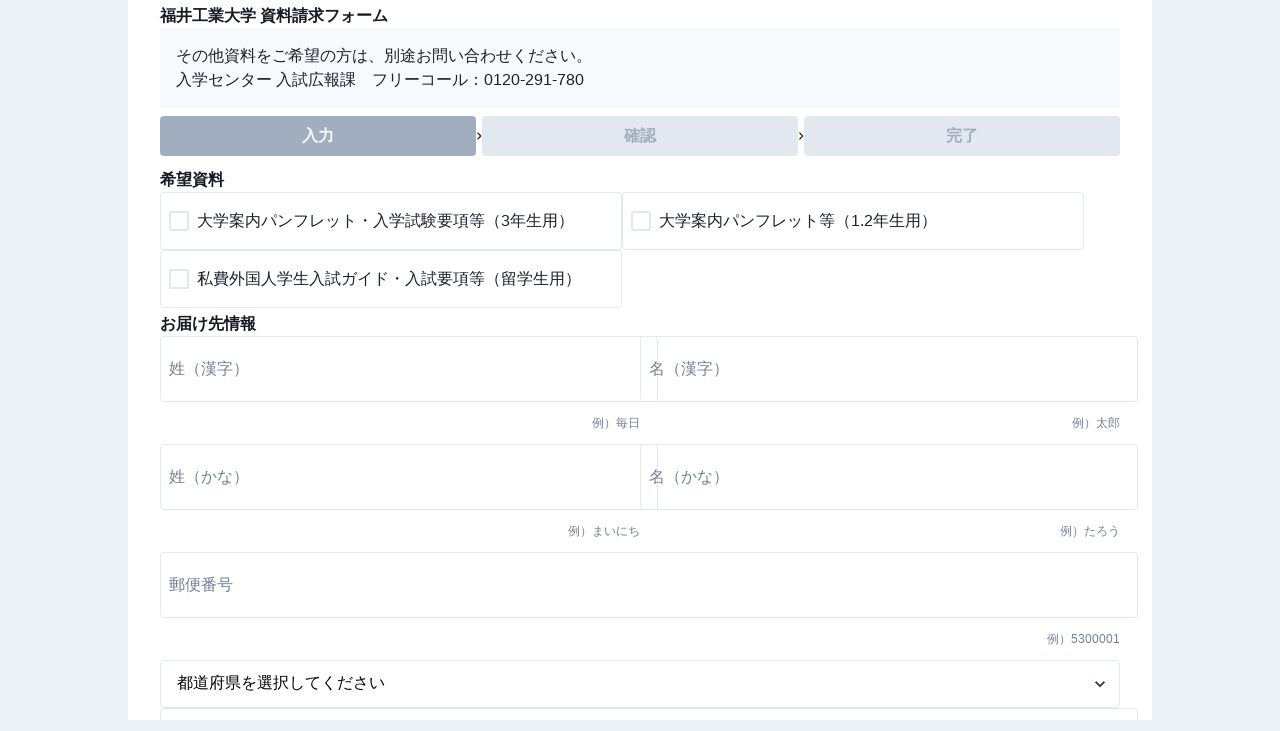

--- FILE ---
content_type: text/html; charset=utf-8
request_url: https://entry.s-axol.jp/fukui-ut/step1
body_size: 10177
content:
<!DOCTYPE html><html lang="ja"><head><meta charSet="utf-8"/><meta name="viewport" content="width=device-width, initial-scale=1"/><link rel="stylesheet" href="/_next/static/css/a35a9609e31e67f7.css" data-precedence="next"/><link rel="stylesheet" href="/_next/static/css/35d4ec76af711565.css" data-precedence="next"/><link rel="preload" as="script" fetchPriority="low" href="/_next/static/chunks/webpack-c3d9b35725b621f7.js"/><script src="/_next/static/chunks/fd9d1056-5d2b442a3a779853.js" async=""></script><script src="/_next/static/chunks/117-491b186a965f1d2a.js" async=""></script><script src="/_next/static/chunks/main-app-050fd630f446e664.js" async=""></script><script src="/_next/static/chunks/c33a6526-e0fb7a14f51e073c.js" async=""></script><script src="/_next/static/chunks/e37a0b60-8a534e0eeb30b5db.js" async=""></script><script src="/_next/static/chunks/aaea2bcf-a0c4c5050654fe92.js" async=""></script><script src="/_next/static/chunks/f4e5f4e1-755b30bf712a9dea.js" async=""></script><script src="/_next/static/chunks/7ce798d6-8e3cd39d53b7e338.js" async=""></script><script src="/_next/static/chunks/90-5008a9a4c2aa5918.js" async=""></script><script src="/_next/static/chunks/792-3c10eb0675ad81bb.js" async=""></script><script src="/_next/static/chunks/531-4ff25a90ca99ebb0.js" async=""></script><script src="/_next/static/chunks/app/%5Bnickname%5D/layout-942a28a2b53a8637.js" async=""></script><script src="/_next/static/chunks/73-5b64d9f6472f0eb0.js" async=""></script><script src="/_next/static/chunks/app/layout-3ebcb194223d5e92.js" async=""></script><script src="/_next/static/chunks/8f8bd0a3-0817485f1f6dde90.js" async=""></script><script src="/_next/static/chunks/892-d6dce68d8172e54b.js" async=""></script><script src="/_next/static/chunks/933-eda56fc449c1d03a.js" async=""></script><script src="/_next/static/chunks/app/%5Bnickname%5D/step1/page-61a002f9fada79f4.js" async=""></script><script src="/_next/static/chunks/polyfills-42372ed130431b0a.js" noModule=""></script></head><body><style data-emotion="css-global 1b7scut">:host,:root,[data-theme]{--chakra-ring-inset:var(--chakra-empty,/*!*/ /*!*/);--chakra-ring-offset-width:0px;--chakra-ring-offset-color:#fff;--chakra-ring-color:rgba(66, 153, 225, 0.6);--chakra-ring-offset-shadow:0 0 #0000;--chakra-ring-shadow:0 0 #0000;--chakra-space-x-reverse:0;--chakra-space-y-reverse:0;--chakra-colors-transparent:transparent;--chakra-colors-current:currentColor;--chakra-colors-black:#000000;--chakra-colors-white:#FFFFFF;--chakra-colors-whiteAlpha-50:rgba(255, 255, 255, 0.04);--chakra-colors-whiteAlpha-100:rgba(255, 255, 255, 0.06);--chakra-colors-whiteAlpha-200:rgba(255, 255, 255, 0.08);--chakra-colors-whiteAlpha-300:rgba(255, 255, 255, 0.16);--chakra-colors-whiteAlpha-400:rgba(255, 255, 255, 0.24);--chakra-colors-whiteAlpha-500:rgba(255, 255, 255, 0.36);--chakra-colors-whiteAlpha-600:rgba(255, 255, 255, 0.48);--chakra-colors-whiteAlpha-700:rgba(255, 255, 255, 0.64);--chakra-colors-whiteAlpha-800:rgba(255, 255, 255, 0.80);--chakra-colors-whiteAlpha-900:rgba(255, 255, 255, 0.92);--chakra-colors-blackAlpha-50:rgba(0, 0, 0, 0.04);--chakra-colors-blackAlpha-100:rgba(0, 0, 0, 0.06);--chakra-colors-blackAlpha-200:rgba(0, 0, 0, 0.08);--chakra-colors-blackAlpha-300:rgba(0, 0, 0, 0.16);--chakra-colors-blackAlpha-400:rgba(0, 0, 0, 0.24);--chakra-colors-blackAlpha-500:rgba(0, 0, 0, 0.36);--chakra-colors-blackAlpha-600:rgba(0, 0, 0, 0.48);--chakra-colors-blackAlpha-700:rgba(0, 0, 0, 0.64);--chakra-colors-blackAlpha-800:rgba(0, 0, 0, 0.80);--chakra-colors-blackAlpha-900:rgba(0, 0, 0, 0.92);--chakra-colors-gray-50:#F7FAFC;--chakra-colors-gray-100:#EDF2F7;--chakra-colors-gray-200:#E2E8F0;--chakra-colors-gray-300:#CBD5E0;--chakra-colors-gray-400:#A0AEC0;--chakra-colors-gray-500:#718096;--chakra-colors-gray-600:#4A5568;--chakra-colors-gray-700:#2D3748;--chakra-colors-gray-800:#1A202C;--chakra-colors-gray-900:#171923;--chakra-colors-red-50:#FFF5F5;--chakra-colors-red-100:#FED7D7;--chakra-colors-red-200:#FEB2B2;--chakra-colors-red-300:#FC8181;--chakra-colors-red-400:#F56565;--chakra-colors-red-500:#E53E3E;--chakra-colors-red-600:#C53030;--chakra-colors-red-700:#9B2C2C;--chakra-colors-red-800:#822727;--chakra-colors-red-900:#63171B;--chakra-colors-orange-50:#FFFAF0;--chakra-colors-orange-100:#FEEBC8;--chakra-colors-orange-200:#FBD38D;--chakra-colors-orange-300:#F6AD55;--chakra-colors-orange-400:#ED8936;--chakra-colors-orange-500:#DD6B20;--chakra-colors-orange-600:#C05621;--chakra-colors-orange-700:#9C4221;--chakra-colors-orange-800:#7B341E;--chakra-colors-orange-900:#652B19;--chakra-colors-yellow-50:#FFFFF0;--chakra-colors-yellow-100:#FEFCBF;--chakra-colors-yellow-200:#FAF089;--chakra-colors-yellow-300:#F6E05E;--chakra-colors-yellow-400:#ECC94B;--chakra-colors-yellow-500:#D69E2E;--chakra-colors-yellow-600:#B7791F;--chakra-colors-yellow-700:#975A16;--chakra-colors-yellow-800:#744210;--chakra-colors-yellow-900:#5F370E;--chakra-colors-green-50:#F0FFF4;--chakra-colors-green-100:#C6F6D5;--chakra-colors-green-200:#9AE6B4;--chakra-colors-green-300:#68D391;--chakra-colors-green-400:#48BB78;--chakra-colors-green-500:#38A169;--chakra-colors-green-600:#2F855A;--chakra-colors-green-700:#276749;--chakra-colors-green-800:#22543D;--chakra-colors-green-900:#1C4532;--chakra-colors-teal-50:#E6FFFA;--chakra-colors-teal-100:#B2F5EA;--chakra-colors-teal-200:#81E6D9;--chakra-colors-teal-300:#4FD1C5;--chakra-colors-teal-400:#38B2AC;--chakra-colors-teal-500:#319795;--chakra-colors-teal-600:#2C7A7B;--chakra-colors-teal-700:#285E61;--chakra-colors-teal-800:#234E52;--chakra-colors-teal-900:#1D4044;--chakra-colors-blue-50:#ebf8ff;--chakra-colors-blue-100:#bee3f8;--chakra-colors-blue-200:#90cdf4;--chakra-colors-blue-300:#63b3ed;--chakra-colors-blue-400:#4299e1;--chakra-colors-blue-500:#3182ce;--chakra-colors-blue-600:#2b6cb0;--chakra-colors-blue-700:#2c5282;--chakra-colors-blue-800:#2a4365;--chakra-colors-blue-900:#1A365D;--chakra-colors-cyan-50:#EDFDFD;--chakra-colors-cyan-100:#C4F1F9;--chakra-colors-cyan-200:#9DECF9;--chakra-colors-cyan-300:#76E4F7;--chakra-colors-cyan-400:#0BC5EA;--chakra-colors-cyan-500:#00B5D8;--chakra-colors-cyan-600:#00A3C4;--chakra-colors-cyan-700:#0987A0;--chakra-colors-cyan-800:#086F83;--chakra-colors-cyan-900:#065666;--chakra-colors-purple-50:#FAF5FF;--chakra-colors-purple-100:#E9D8FD;--chakra-colors-purple-200:#D6BCFA;--chakra-colors-purple-300:#B794F4;--chakra-colors-purple-400:#9F7AEA;--chakra-colors-purple-500:#805AD5;--chakra-colors-purple-600:#6B46C1;--chakra-colors-purple-700:#553C9A;--chakra-colors-purple-800:#44337A;--chakra-colors-purple-900:#322659;--chakra-colors-pink-50:#FFF5F7;--chakra-colors-pink-100:#FED7E2;--chakra-colors-pink-200:#FBB6CE;--chakra-colors-pink-300:#F687B3;--chakra-colors-pink-400:#ED64A6;--chakra-colors-pink-500:#D53F8C;--chakra-colors-pink-600:#B83280;--chakra-colors-pink-700:#97266D;--chakra-colors-pink-800:#702459;--chakra-colors-pink-900:#521B41;--chakra-colors-linkedin-50:#E8F4F9;--chakra-colors-linkedin-100:#CFEDFB;--chakra-colors-linkedin-200:#9BDAF3;--chakra-colors-linkedin-300:#68C7EC;--chakra-colors-linkedin-400:#34B3E4;--chakra-colors-linkedin-500:#00A0DC;--chakra-colors-linkedin-600:#008CC9;--chakra-colors-linkedin-700:#0077B5;--chakra-colors-linkedin-800:#005E93;--chakra-colors-linkedin-900:#004471;--chakra-colors-facebook-50:#E8F4F9;--chakra-colors-facebook-100:#D9DEE9;--chakra-colors-facebook-200:#B7C2DA;--chakra-colors-facebook-300:#6482C0;--chakra-colors-facebook-400:#4267B2;--chakra-colors-facebook-500:#385898;--chakra-colors-facebook-600:#314E89;--chakra-colors-facebook-700:#29487D;--chakra-colors-facebook-800:#223B67;--chakra-colors-facebook-900:#1E355B;--chakra-colors-messenger-50:#D0E6FF;--chakra-colors-messenger-100:#B9DAFF;--chakra-colors-messenger-200:#A2CDFF;--chakra-colors-messenger-300:#7AB8FF;--chakra-colors-messenger-400:#2E90FF;--chakra-colors-messenger-500:#0078FF;--chakra-colors-messenger-600:#0063D1;--chakra-colors-messenger-700:#0052AC;--chakra-colors-messenger-800:#003C7E;--chakra-colors-messenger-900:#002C5C;--chakra-colors-whatsapp-50:#dffeec;--chakra-colors-whatsapp-100:#b9f5d0;--chakra-colors-whatsapp-200:#90edb3;--chakra-colors-whatsapp-300:#65e495;--chakra-colors-whatsapp-400:#3cdd78;--chakra-colors-whatsapp-500:#22c35e;--chakra-colors-whatsapp-600:#179848;--chakra-colors-whatsapp-700:#0c6c33;--chakra-colors-whatsapp-800:#01421c;--chakra-colors-whatsapp-900:#001803;--chakra-colors-twitter-50:#E5F4FD;--chakra-colors-twitter-100:#C8E9FB;--chakra-colors-twitter-200:#A8DCFA;--chakra-colors-twitter-300:#83CDF7;--chakra-colors-twitter-400:#57BBF5;--chakra-colors-twitter-500:#1DA1F2;--chakra-colors-twitter-600:#1A94DA;--chakra-colors-twitter-700:#1681BF;--chakra-colors-twitter-800:#136B9E;--chakra-colors-twitter-900:#0D4D71;--chakra-colors-telegram-50:#E3F2F9;--chakra-colors-telegram-100:#C5E4F3;--chakra-colors-telegram-200:#A2D4EC;--chakra-colors-telegram-300:#7AC1E4;--chakra-colors-telegram-400:#47A9DA;--chakra-colors-telegram-500:#0088CC;--chakra-colors-telegram-600:#007AB8;--chakra-colors-telegram-700:#006BA1;--chakra-colors-telegram-800:#005885;--chakra-colors-telegram-900:#003F5E;--chakra-borders-none:0;--chakra-borders-1px:1px solid;--chakra-borders-2px:2px solid;--chakra-borders-4px:4px solid;--chakra-borders-8px:8px solid;--chakra-fonts-heading:-apple-system,BlinkMacSystemFont,"Segoe UI",Helvetica,Arial,sans-serif,"Apple Color Emoji","Segoe UI Emoji","Segoe UI Symbol";--chakra-fonts-body:-apple-system,BlinkMacSystemFont,"Segoe UI",Helvetica,Arial,sans-serif,"Apple Color Emoji","Segoe UI Emoji","Segoe UI Symbol";--chakra-fonts-mono:SFMono-Regular,Menlo,Monaco,Consolas,"Liberation Mono","Courier New",monospace;--chakra-fontSizes-3xs:0.45rem;--chakra-fontSizes-2xs:0.625rem;--chakra-fontSizes-xs:0.75rem;--chakra-fontSizes-sm:0.875rem;--chakra-fontSizes-md:1rem;--chakra-fontSizes-lg:1.125rem;--chakra-fontSizes-xl:1.25rem;--chakra-fontSizes-2xl:1.5rem;--chakra-fontSizes-3xl:1.875rem;--chakra-fontSizes-4xl:2.25rem;--chakra-fontSizes-5xl:3rem;--chakra-fontSizes-6xl:3.75rem;--chakra-fontSizes-7xl:4.5rem;--chakra-fontSizes-8xl:6rem;--chakra-fontSizes-9xl:8rem;--chakra-fontWeights-hairline:100;--chakra-fontWeights-thin:200;--chakra-fontWeights-light:300;--chakra-fontWeights-normal:400;--chakra-fontWeights-medium:500;--chakra-fontWeights-semibold:600;--chakra-fontWeights-bold:700;--chakra-fontWeights-extrabold:800;--chakra-fontWeights-black:900;--chakra-letterSpacings-tighter:-0.05em;--chakra-letterSpacings-tight:-0.025em;--chakra-letterSpacings-normal:0;--chakra-letterSpacings-wide:0.025em;--chakra-letterSpacings-wider:0.05em;--chakra-letterSpacings-widest:0.1em;--chakra-lineHeights-3:.75rem;--chakra-lineHeights-4:1rem;--chakra-lineHeights-5:1.25rem;--chakra-lineHeights-6:1.5rem;--chakra-lineHeights-7:1.75rem;--chakra-lineHeights-8:2rem;--chakra-lineHeights-9:2.25rem;--chakra-lineHeights-10:2.5rem;--chakra-lineHeights-normal:normal;--chakra-lineHeights-none:1;--chakra-lineHeights-shorter:1.25;--chakra-lineHeights-short:1.375;--chakra-lineHeights-base:1.5;--chakra-lineHeights-tall:1.625;--chakra-lineHeights-taller:2;--chakra-radii-none:0;--chakra-radii-sm:0.125rem;--chakra-radii-base:0.25rem;--chakra-radii-md:0.375rem;--chakra-radii-lg:0.5rem;--chakra-radii-xl:0.75rem;--chakra-radii-2xl:1rem;--chakra-radii-3xl:1.5rem;--chakra-radii-full:9999px;--chakra-space-1:0.25rem;--chakra-space-2:0.5rem;--chakra-space-3:0.75rem;--chakra-space-4:1rem;--chakra-space-5:1.25rem;--chakra-space-6:1.5rem;--chakra-space-7:1.75rem;--chakra-space-8:2rem;--chakra-space-9:2.25rem;--chakra-space-10:2.5rem;--chakra-space-12:3rem;--chakra-space-14:3.5rem;--chakra-space-16:4rem;--chakra-space-20:5rem;--chakra-space-24:6rem;--chakra-space-28:7rem;--chakra-space-32:8rem;--chakra-space-36:9rem;--chakra-space-40:10rem;--chakra-space-44:11rem;--chakra-space-48:12rem;--chakra-space-52:13rem;--chakra-space-56:14rem;--chakra-space-60:15rem;--chakra-space-64:16rem;--chakra-space-72:18rem;--chakra-space-80:20rem;--chakra-space-96:24rem;--chakra-space-px:1px;--chakra-space-0-5:0.125rem;--chakra-space-1-5:0.375rem;--chakra-space-2-5:0.625rem;--chakra-space-3-5:0.875rem;--chakra-shadows-xs:0 0 0 1px rgba(0, 0, 0, 0.05);--chakra-shadows-sm:0 1px 2px 0 rgba(0, 0, 0, 0.05);--chakra-shadows-base:0 1px 3px 0 rgba(0, 0, 0, 0.1),0 1px 2px 0 rgba(0, 0, 0, 0.06);--chakra-shadows-md:0 4px 6px -1px rgba(0, 0, 0, 0.1),0 2px 4px -1px rgba(0, 0, 0, 0.06);--chakra-shadows-lg:0 10px 15px -3px rgba(0, 0, 0, 0.1),0 4px 6px -2px rgba(0, 0, 0, 0.05);--chakra-shadows-xl:0 20px 25px -5px rgba(0, 0, 0, 0.1),0 10px 10px -5px rgba(0, 0, 0, 0.04);--chakra-shadows-2xl:0 25px 50px -12px rgba(0, 0, 0, 0.25);--chakra-shadows-outline:0 0 0 3px rgba(66, 153, 225, 0.6);--chakra-shadows-inner:inset 0 2px 4px 0 rgba(0,0,0,0.06);--chakra-shadows-none:none;--chakra-shadows-dark-lg:rgba(0, 0, 0, 0.1) 0px 0px 0px 1px,rgba(0, 0, 0, 0.2) 0px 5px 10px,rgba(0, 0, 0, 0.4) 0px 15px 40px;--chakra-sizes-1:0.25rem;--chakra-sizes-2:0.5rem;--chakra-sizes-3:0.75rem;--chakra-sizes-4:1rem;--chakra-sizes-5:1.25rem;--chakra-sizes-6:1.5rem;--chakra-sizes-7:1.75rem;--chakra-sizes-8:2rem;--chakra-sizes-9:2.25rem;--chakra-sizes-10:2.5rem;--chakra-sizes-12:3rem;--chakra-sizes-14:3.5rem;--chakra-sizes-16:4rem;--chakra-sizes-20:5rem;--chakra-sizes-24:6rem;--chakra-sizes-28:7rem;--chakra-sizes-32:8rem;--chakra-sizes-36:9rem;--chakra-sizes-40:10rem;--chakra-sizes-44:11rem;--chakra-sizes-48:12rem;--chakra-sizes-52:13rem;--chakra-sizes-56:14rem;--chakra-sizes-60:15rem;--chakra-sizes-64:16rem;--chakra-sizes-72:18rem;--chakra-sizes-80:20rem;--chakra-sizes-96:24rem;--chakra-sizes-px:1px;--chakra-sizes-0-5:0.125rem;--chakra-sizes-1-5:0.375rem;--chakra-sizes-2-5:0.625rem;--chakra-sizes-3-5:0.875rem;--chakra-sizes-max:max-content;--chakra-sizes-min:min-content;--chakra-sizes-full:100%;--chakra-sizes-3xs:14rem;--chakra-sizes-2xs:16rem;--chakra-sizes-xs:20rem;--chakra-sizes-sm:24rem;--chakra-sizes-md:28rem;--chakra-sizes-lg:32rem;--chakra-sizes-xl:36rem;--chakra-sizes-2xl:42rem;--chakra-sizes-3xl:48rem;--chakra-sizes-4xl:56rem;--chakra-sizes-5xl:64rem;--chakra-sizes-6xl:72rem;--chakra-sizes-7xl:80rem;--chakra-sizes-8xl:90rem;--chakra-sizes-prose:60ch;--chakra-sizes-container-sm:640px;--chakra-sizes-container-md:768px;--chakra-sizes-container-lg:1024px;--chakra-sizes-container-xl:1280px;--chakra-zIndices-hide:-1;--chakra-zIndices-auto:auto;--chakra-zIndices-base:0;--chakra-zIndices-docked:10;--chakra-zIndices-dropdown:1000;--chakra-zIndices-sticky:1100;--chakra-zIndices-banner:1200;--chakra-zIndices-overlay:1300;--chakra-zIndices-modal:1400;--chakra-zIndices-popover:1500;--chakra-zIndices-skipLink:1600;--chakra-zIndices-toast:1700;--chakra-zIndices-tooltip:1800;--chakra-transition-property-common:background-color,border-color,color,fill,stroke,opacity,box-shadow,transform;--chakra-transition-property-colors:background-color,border-color,color,fill,stroke;--chakra-transition-property-dimensions:width,height;--chakra-transition-property-position:left,right,top,bottom;--chakra-transition-property-background:background-color,background-image,background-position;--chakra-transition-easing-ease-in:cubic-bezier(0.4, 0, 1, 1);--chakra-transition-easing-ease-out:cubic-bezier(0, 0, 0.2, 1);--chakra-transition-easing-ease-in-out:cubic-bezier(0.4, 0, 0.2, 1);--chakra-transition-duration-ultra-fast:50ms;--chakra-transition-duration-faster:100ms;--chakra-transition-duration-fast:150ms;--chakra-transition-duration-normal:200ms;--chakra-transition-duration-slow:300ms;--chakra-transition-duration-slower:400ms;--chakra-transition-duration-ultra-slow:500ms;--chakra-blur-none:0;--chakra-blur-sm:4px;--chakra-blur-base:8px;--chakra-blur-md:12px;--chakra-blur-lg:16px;--chakra-blur-xl:24px;--chakra-blur-2xl:40px;--chakra-blur-3xl:64px;--chakra-breakpoints-base:0em;--chakra-breakpoints-sm:30em;--chakra-breakpoints-md:48em;--chakra-breakpoints-lg:62em;--chakra-breakpoints-xl:80em;--chakra-breakpoints-2xl:96em;}.chakra-ui-light :host:not([data-theme]),.chakra-ui-light :root:not([data-theme]),.chakra-ui-light [data-theme]:not([data-theme]),[data-theme=light] :host:not([data-theme]),[data-theme=light] :root:not([data-theme]),[data-theme=light] [data-theme]:not([data-theme]),:host[data-theme=light],:root[data-theme=light],[data-theme][data-theme=light]{--chakra-colors-chakra-body-text:var(--chakra-colors-gray-800);--chakra-colors-chakra-body-bg:var(--chakra-colors-white);--chakra-colors-chakra-border-color:var(--chakra-colors-gray-200);--chakra-colors-chakra-inverse-text:var(--chakra-colors-white);--chakra-colors-chakra-subtle-bg:var(--chakra-colors-gray-100);--chakra-colors-chakra-subtle-text:var(--chakra-colors-gray-600);--chakra-colors-chakra-placeholder-color:var(--chakra-colors-gray-500);}.chakra-ui-dark :host:not([data-theme]),.chakra-ui-dark :root:not([data-theme]),.chakra-ui-dark [data-theme]:not([data-theme]),[data-theme=dark] :host:not([data-theme]),[data-theme=dark] :root:not([data-theme]),[data-theme=dark] [data-theme]:not([data-theme]),:host[data-theme=dark],:root[data-theme=dark],[data-theme][data-theme=dark]{--chakra-colors-chakra-body-text:var(--chakra-colors-whiteAlpha-900);--chakra-colors-chakra-body-bg:var(--chakra-colors-gray-800);--chakra-colors-chakra-border-color:var(--chakra-colors-whiteAlpha-300);--chakra-colors-chakra-inverse-text:var(--chakra-colors-gray-800);--chakra-colors-chakra-subtle-bg:var(--chakra-colors-gray-700);--chakra-colors-chakra-subtle-text:var(--chakra-colors-gray-400);--chakra-colors-chakra-placeholder-color:var(--chakra-colors-whiteAlpha-400);}</style><style data-emotion="css-global fubdgu">html{line-height:1.5;-webkit-text-size-adjust:100%;font-family:system-ui,sans-serif;-webkit-font-smoothing:antialiased;text-rendering:optimizeLegibility;-moz-osx-font-smoothing:grayscale;touch-action:manipulation;}body{position:relative;min-height:100%;margin:0;font-feature-settings:"kern";}:where(*, *::before, *::after){border-width:0;border-style:solid;box-sizing:border-box;word-wrap:break-word;}main{display:block;}hr{border-top-width:1px;box-sizing:content-box;height:0;overflow:visible;}:where(pre, code, kbd,samp){font-family:SFMono-Regular,Menlo,Monaco,Consolas,monospace;font-size:1em;}a{background-color:transparent;color:inherit;-webkit-text-decoration:inherit;text-decoration:inherit;}abbr[title]{border-bottom:none;-webkit-text-decoration:underline;text-decoration:underline;-webkit-text-decoration:underline dotted;-webkit-text-decoration:underline dotted;text-decoration:underline dotted;}:where(b, strong){font-weight:bold;}small{font-size:80%;}:where(sub,sup){font-size:75%;line-height:0;position:relative;vertical-align:baseline;}sub{bottom:-0.25em;}sup{top:-0.5em;}img{border-style:none;}:where(button, input, optgroup, select, textarea){font-family:inherit;font-size:100%;line-height:1.15;margin:0;}:where(button, input){overflow:visible;}:where(button, select){text-transform:none;}:where(
          button::-moz-focus-inner,
          [type="button"]::-moz-focus-inner,
          [type="reset"]::-moz-focus-inner,
          [type="submit"]::-moz-focus-inner
        ){border-style:none;padding:0;}fieldset{padding:0.35em 0.75em 0.625em;}legend{box-sizing:border-box;color:inherit;display:table;max-width:100%;padding:0;white-space:normal;}progress{vertical-align:baseline;}textarea{overflow:auto;}:where([type="checkbox"], [type="radio"]){box-sizing:border-box;padding:0;}input[type="number"]::-webkit-inner-spin-button,input[type="number"]::-webkit-outer-spin-button{-webkit-appearance:none!important;}input[type="number"]{-moz-appearance:textfield;}input[type="search"]{-webkit-appearance:textfield;outline-offset:-2px;}input[type="search"]::-webkit-search-decoration{-webkit-appearance:none!important;}::-webkit-file-upload-button{-webkit-appearance:button;font:inherit;}details{display:block;}summary{display:-webkit-box;display:-webkit-list-item;display:-ms-list-itembox;display:list-item;}template{display:none;}[hidden]{display:none!important;}:where(
          blockquote,
          dl,
          dd,
          h1,
          h2,
          h3,
          h4,
          h5,
          h6,
          hr,
          figure,
          p,
          pre
        ){margin:0;}button{background:transparent;padding:0;}fieldset{margin:0;padding:0;}:where(ol, ul){margin:0;padding:0;}textarea{resize:vertical;}:where(button, [role="button"]){cursor:pointer;}button::-moz-focus-inner{border:0!important;}table{border-collapse:collapse;}:where(h1, h2, h3, h4, h5, h6){font-size:inherit;font-weight:inherit;}:where(button, input, optgroup, select, textarea){padding:0;line-height:inherit;color:inherit;}:where(img, svg, video, canvas, audio, iframe, embed, object){display:block;}:where(img, video){max-width:100%;height:auto;}[data-js-focus-visible] :focus:not([data-focus-visible-added]):not(
          [data-focus-visible-disabled]
        ){outline:none;box-shadow:none;}select::-ms-expand{display:none;}:root,:host{--chakra-vh:100vh;}@supports (height: -webkit-fill-available){:root,:host{--chakra-vh:-webkit-fill-available;}}@supports (height: -moz-fill-available){:root,:host{--chakra-vh:-moz-fill-available;}}@supports (height: 100dvh){:root,:host{--chakra-vh:100dvh;}}</style><style data-emotion="css-global 1cgn62j">body{font-family:var(--chakra-fonts-body);color:var(--chakra-colors-chakra-body-text);background:var(--chakra-colors-chakra-body-bg);transition-property:background-color;transition-duration:var(--chakra-transition-duration-normal);line-height:var(--chakra-lineHeights-base);}*::-webkit-input-placeholder{color:var(--chakra-colors-chakra-placeholder-color);}*::-moz-placeholder{color:var(--chakra-colors-chakra-placeholder-color);}*:-ms-input-placeholder{color:var(--chakra-colors-chakra-placeholder-color);}*::placeholder{color:var(--chakra-colors-chakra-placeholder-color);}*,*::before,::after{border-color:var(--chakra-colors-chakra-border-color);}</style><style data-emotion="css 1hyfx7x">.css-1hyfx7x{display:none;}</style><div class="css-1hyfx7x"><style data-emotion="css maeb78">.css-maeb78{position:fixed;top:0px;left:0px;bottom:0px;right:0px;background:var(--chakra-colors-gray-50);z-index:99999;}</style><div class="css-maeb78"><style data-emotion="css 3gb2yx">.css-3gb2yx{display:-webkit-box;display:-webkit-flex;display:-ms-flexbox;display:flex;height:100%;-webkit-box-pack:center;-ms-flex-pack:center;-webkit-justify-content:center;justify-content:center;-webkit-align-items:center;-webkit-box-align:center;-ms-flex-align:center;align-items:center;z-index:100000;}</style><div class="css-3gb2yx"><style data-emotion="css vwdqok animation-b7n1on">.css-vwdqok{display:inline-block;border-color:currentColor;border-style:solid;border-radius:99999px;border-width:8px;border-bottom-color:var(--chakra-colors-gray-50);border-left-color:var(--chakra-colors-gray-50);-webkit-animation:animation-b7n1on 1s linear infinite;animation:animation-b7n1on 1s linear infinite;width:var(--spinner-size);height:var(--spinner-size);--spinner-size:var(--chakra-sizes-12);color:var(--chakra-colors-gray-300);}@-webkit-keyframes animation-b7n1on{0%{-webkit-transform:rotate(0deg);-moz-transform:rotate(0deg);-ms-transform:rotate(0deg);transform:rotate(0deg);}100%{-webkit-transform:rotate(360deg);-moz-transform:rotate(360deg);-ms-transform:rotate(360deg);transform:rotate(360deg);}}@keyframes animation-b7n1on{0%{-webkit-transform:rotate(0deg);-moz-transform:rotate(0deg);-ms-transform:rotate(0deg);transform:rotate(0deg);}100%{-webkit-transform:rotate(360deg);-moz-transform:rotate(360deg);-ms-transform:rotate(360deg);transform:rotate(360deg);}}</style><div class="chakra-spinner css-vwdqok"><style data-emotion="css 8b45rq">.css-8b45rq{border:0px;clip:rect(0, 0, 0, 0);width:1px;height:1px;margin:-1px;padding:0px;overflow:hidden;white-space:nowrap;position:absolute;}</style><span class="css-8b45rq">Loading...</span></div></div></div></div><span></span><span id="__chakra_env" hidden=""></span><script src="/_next/static/chunks/webpack-c3d9b35725b621f7.js" async=""></script><script>(self.__next_f=self.__next_f||[]).push([0]);self.__next_f.push([2,null])</script><script>self.__next_f.push([1,"1:HL[\"/_next/static/css/a35a9609e31e67f7.css\",\"style\"]\n2:HL[\"/_next/static/css/35d4ec76af711565.css\",\"style\"]\n"])</script><script>self.__next_f.push([1,"3:I[12846,[],\"\"]\n6:I[4707,[],\"\"]\n8:I[36423,[],\"\"]\n9:I[11622,[\"85\",\"static/chunks/c33a6526-e0fb7a14f51e073c.js\",\"866\",\"static/chunks/e37a0b60-8a534e0eeb30b5db.js\",\"218\",\"static/chunks/aaea2bcf-a0c4c5050654fe92.js\",\"691\",\"static/chunks/f4e5f4e1-755b30bf712a9dea.js\",\"38\",\"static/chunks/7ce798d6-8e3cd39d53b7e338.js\",\"90\",\"static/chunks/90-5008a9a4c2aa5918.js\",\"792\",\"static/chunks/792-3c10eb0675ad81bb.js\",\"531\",\"static/chunks/531-4ff25a90ca99ebb0.js\",\"935\",\"static/chunks/app/%5Bnickname%5D/layout-942a28a2b53a8637.js\"],\"default\",1]\na:I[66563,[\"85\",\"static/chunks/c33a6526-e0fb7a14f51e073c.js\",\"866\",\"static/chunks/e37a0b60-8a534e0eeb30b5db.js\",\"218\",\"static/chunks/aaea2bcf-a0c4c5050654fe92.js\",\"691\",\"static/chunks/f4e5f4e1-755b30bf712a9dea.js\",\"90\",\"static/chunks/90-5008a9a4c2aa5918.js\",\"792\",\"static/chunks/792-3c10eb0675ad81bb.js\",\"73\",\"static/chunks/73-5b64d9f6472f0eb0.js\",\"531\",\"static/chunks/531-4ff25a90ca99ebb0.js\",\"185\",\"static/chunks/app/layout-3ebcb194223d5e92.js\"],\"default\",1]\nd:I[61060,[],\"\"]\n7:[\"nickname\",\"fukui-ut\",\"d\"]\ne:[]\n0:[\"$\",\"$L3\",null,{\"buildId\":\"CXndLoYEJJB8eOWyImzsh\",\"assetPrefix\":\"\",\"urlParts\":[\"\",\"fukui-ut\",\"step1\"],\"initialTree\":[\"\",{\"children\":[[\"nickname\",\"fukui-ut\",\"d\"],{\"children\":[\"step1\",{\"children\":[\"__PAGE__\",{}]}]}]},\"$undefined\",\"$undefined\",true],\"initialSeedData\":[\"\",{\"children\":[[\"nickname\",\"fukui-ut\",\"d\"],{\"children\":[\"step1\",{\"children\":[\"__PAGE__\",{},[[\"$L4\",\"$L5\",null],null],null]},[null,[\"$\",\"$L6\",null,{\"parallelRouterKey\":\"children\",\"segmentPath\":[\"children\",\"$7\",\"children\",\"step1\",\"children\"],\"error\":\"$undefined\",\"errorStyles\":\"$undefined\",\"errorScripts\":\"$undefined\",\"template\":[\"$\",\"$L8\",null,{}],\"templateStyles\":\"$undefined\",\"templateScripts\":\"$undefined\",\"notFound\":\"$undefined\",\"notFoundStyles\":\"$undefined\"}]],null]},[[null,[\"$\",\"$L9\",null,{\"children\":[\"$\",\"$L6\",null,{\"parallelRouterKey\":\"children\",\"segmentPath\":[\"children\",\"$7\",\"children\"],\"error\":\"$undefined\",\"errorStyles\":\"$undefined\",\"errorScripts\":\"$undefined\",\"template\":[\"$\",\"$L8\",null,{}],\"templateStyles\":\"$undefined"])</script><script>self.__next_f.push([1,"\",\"templateScripts\":\"$undefined\",\"notFound\":\"$undefined\",\"notFoundStyles\":\"$undefined\"}],\"params\":{\"nickname\":\"fukui-ut\"}}]],null],null]},[[[[\"$\",\"link\",\"0\",{\"rel\":\"stylesheet\",\"href\":\"/_next/static/css/a35a9609e31e67f7.css\",\"precedence\":\"next\",\"crossOrigin\":\"$undefined\"}],[\"$\",\"link\",\"1\",{\"rel\":\"stylesheet\",\"href\":\"/_next/static/css/35d4ec76af711565.css\",\"precedence\":\"next\",\"crossOrigin\":\"$undefined\"}]],[\"$\",\"$La\",null,{\"children\":[\"$\",\"$L6\",null,{\"parallelRouterKey\":\"children\",\"segmentPath\":[\"children\"],\"error\":\"$undefined\",\"errorStyles\":\"$undefined\",\"errorScripts\":\"$undefined\",\"template\":[\"$\",\"$L8\",null,{}],\"templateStyles\":\"$undefined\",\"templateScripts\":\"$undefined\",\"notFound\":\"$Lb\",\"notFoundStyles\":[]}],\"params\":{}}]],null],null],\"couldBeIntercepted\":false,\"initialHead\":[null,\"$Lc\"],\"globalErrorComponent\":\"$d\",\"missingSlots\":\"$We\"}]\n"])</script><script>self.__next_f.push([1,"b:[\"$\",\"div\",null,{\"children\":\"ページが見つかりません\"}]\nc:[[\"$\",\"meta\",\"0\",{\"name\":\"viewport\",\"content\":\"width=device-width, initial-scale=1\"}],[\"$\",\"meta\",\"1\",{\"charSet\":\"utf-8\"}]]\n4:null\n"])</script><script>self.__next_f.push([1,"f:I[78836,[\"85\",\"static/chunks/c33a6526-e0fb7a14f51e073c.js\",\"866\",\"static/chunks/e37a0b60-8a534e0eeb30b5db.js\",\"218\",\"static/chunks/aaea2bcf-a0c4c5050654fe92.js\",\"691\",\"static/chunks/f4e5f4e1-755b30bf712a9dea.js\",\"988\",\"static/chunks/8f8bd0a3-0817485f1f6dde90.js\",\"90\",\"static/chunks/90-5008a9a4c2aa5918.js\",\"792\",\"static/chunks/792-3c10eb0675ad81bb.js\",\"892\",\"static/chunks/892-d6dce68d8172e54b.js\",\"531\",\"static/chunks/531-4ff25a90ca99ebb0.js\",\"933\",\"static/chunks/933-eda56fc449c1d03a.js\",\"138\",\"static/chunks/app/%5Bnickname%5D/step1/page-61a002f9fada79f4.js\"],\"Step1\"]\n"])</script><script>self.__next_f.push([1,"5:[\"$\",\"$Lf\",null,{\"formData\":{\"formSetting\":{\"title\":\"福井工業大学 資料請求フォーム\",\"altHeaderUrl\":\"\",\"copyright\":\"\",\"showStartCmnt\":true,\"startCmnt\":\"その他資料をご希望の方は、別途お問い合わせください。\\r\\n入学センター 入試広報課　フリーコール：0120-291-780\",\"showEndCmnt\":false,\"endCmnt\":\"\",\"showKiyaku\":false,\"kiyaku\":\"\",\"status\":\"1\",\"preOpenMessage\":\"\",\"postCloseMessage\":\"\",\"maxDeliveryNum\":0,\"maxEventEntryFormNum\":0,\"useLineIntegration\":\"0\",\"lineIntegrationMessage\":null,\"useMypageEntry\":false,\"mypageEntryMessage\":\"\",\"itemNameKanji\":\"漢字\",\"itemNameKana\":\"かな\",\"itemNameSei\":\"姓\",\"itemNameMei\":\"名\",\"itemNameYubin\":\"郵便番号\",\"itemNameKen\":\"都道府県\",\"itemNameJusho1\":\"市区町村\",\"itemNameJusho2\":\"番地\",\"itemNameJusho3\":\"建物名・部屋番号等\",\"itemNameTel\":\"電話番号1\",\"itemNameKeitai\":\"電話番号2\",\"itemNameFax\":\"FAX番号\",\"itemNameEmail\":\"メールアドレス1\",\"itemNameKmail\":\"メールアドレス2\",\"itemNameSex\":\"性別\",\"itemNameBirth\":\"生年月日\",\"itemNameKubun\":\"在籍区分\",\"itemNameKokocd\":\"高校名\",\"itemNameSotsunen\":\"高校卒業年\",\"itemNameYobiko\":\"予備校\",\"shibouQuestionString\":\"志望をお答えください\",\"cTagStep0\":\"\",\"cTagStep0Body\":\"\",\"cTagStep0Head\":\"\",\"cTagStep1\":\"\",\"cTagStep1Body\":\"\",\"cTagStep1Head\":\"\",\"cTagStep2\":\"\",\"cTagStep2Body\":\"\",\"cTagStep2Head\":\"\",\"cTagStep3\":\"\",\"cTagStep3Body\":\"\",\"cTagStep3Head\":\"\",\"showDeliveryItemImage\":false,\"useDeliveryItems\":false,\"useLink\":false,\"linkText\":\"\",\"linkUrl\":\"\",\"lineAccountId\":null,\"lineErrorMessageWithoutLineUserId\":null,\"lineErrorMessageWithoutFriend\":null,\"useRecaptcha\":false,\"isShowDeliveryImage\":false,\"isShowTrackingQrCode\":false},\"lineConfig\":{\"lineClientId\":\"\",\"lineClientSecret\":\"\",\"lineBotPromptType\":\"\"},\"enqMemos\":[],\"marks\":[],\"shibous\":[{\"shibouCd\":\"011500\",\"shibouName\":\"工学部 電気電子情報工学科\"},{\"shibouCd\":\"010200\",\"shibouName\":\"工学部 機械工学科\"},{\"shibouCd\":\"011000\",\"shibouName\":\"工学部 建築土木工学科\"},{\"shibouCd\":\"010800\",\"shibouName\":\"工学部 原子力技術応用工学科\"},{\"shibouCd\":\"041600\",\"shibouName\":\"環境学部 環境食品応用化学科\"},{\"shibouCd\":\"041700\",\"shibouName\":\"環境学部 デザイン学科\"},{\"shibouCd\":\"051800\",\"shibouName\":\"経営情報学部 経営情報学科\"},{\"shibouCd\":\"031400\",\"shibouName\":\"スポーツ健康科学部 スポーツ健康科学科\"}],\"deliverySets\":[{\"id\":83,\"name\":\"大学案内パンフレット・入学試験要項等（3年生用）\",\"image\":\"\"},{\"id\":73,\"name\":\"大学案内パンフレット等（1.2年生用）\",\"image\":\"\"},{\"id\":98,\"name\":\"私費外国人学生入試ガイド・入試要項等（留学生用）\",\"image\":\"\"}],\"deliveryItems\":[],\"eventEntryEvents\":[],\"validations\":[{\"attribute\":\"delivery_set_ids\",\"rules\":[{\"attribute\":\"delivery_set_ids\",\"rule\":\"required\",\"length\":null,\"message\":\"希望資料が選択されていません\",\"conditions\":[]},{\"attribute\":\"delivery_set_ids\",\"rule\":\"array\",\"length\":null,\"message\":\"希望資料は配列にしてください\",\"conditions\":[]},{\"attribute\":\"delivery_set_ids\",\"rule\":\"array_num\",\"length\":null,\"message\":\"希望資料は数値配列にしてください\",\"conditions\":[]}]},{\"attribute\":\"kanjisei\",\"rules\":[{\"attribute\":\"kanjisei\",\"rule\":\"required\",\"length\":null,\"message\":\"姓が入力されていません\",\"conditions\":[]},{\"attribute\":\"kanjisei\",\"rule\":\"max\",\"length\":40,\"message\":\"姓は40文字まで入力可能です\",\"conditions\":[]}]},{\"attribute\":\"kanjimei\",\"rules\":[{\"attribute\":\"kanjimei\",\"rule\":\"required\",\"length\":null,\"message\":\"名が入力されていません\",\"conditions\":[]},{\"attribute\":\"kanjimei\",\"rule\":\"max\",\"length\":40,\"message\":\"名は40文字まで入力可能です\",\"conditions\":[]}]},{\"attribute\":\"kanasei\",\"rules\":[{\"attribute\":\"kanasei\",\"rule\":\"required\",\"length\":null,\"message\":\"姓が入力されていません\",\"conditions\":[]},{\"attribute\":\"kanasei\",\"rule\":\"max\",\"length\":40,\"message\":\"姓は40文字まで入力可能です\",\"conditions\":[]},{\"attribute\":\"kanasei\",\"rule\":\"kana_check\",\"length\":null,\"message\":\"かな以外の文字が入力されています\",\"conditions\":[]}]},{\"attribute\":\"kanamei\",\"rules\":[{\"attribute\":\"kanamei\",\"rule\":\"required\",\"length\":null,\"message\":\"名が入力されていません\",\"conditions\":[]},{\"attribute\":\"kanamei\",\"rule\":\"max\",\"length\":40,\"message\":\"名は40文字まで入力可能です\",\"conditions\":[]},{\"attribute\":\"kanamei\",\"rule\":\"kana_check\",\"length\":null,\"message\":\"かな以外の文字が入力されています\",\"conditions\":[]}]},{\"attribute\":\"birth\",\"rules\":[{\"attribute\":\"birth\",\"rule\":\"required\",\"length\":null,\"message\":\"生年月日が入力されていません\",\"conditions\":[]},{\"attribute\":\"birth\",\"rule\":\"date\",\"length\":null,\"message\":\"生年月日は有効な日付(1998年１月１日なら1998-01-01)で入力してください\",\"conditions\":[]}]},{\"attribute\":\"tel\",\"rules\":[{\"attribute\":\"tel\",\"rule\":\"required\",\"length\":null,\"message\":\"電話番号1が入力されていません\",\"conditions\":[]},{\"attribute\":\"tel\",\"rule\":\"max\",\"length\":20,\"message\":\"電話番号1は20文字まで入力可能です\",\"conditions\":[]},{\"attribute\":\"tel\",\"rule\":\"tel_check\",\"length\":null,\"message\":\"電話番号1は半角数字とハイフン(-)で入力してください\",\"conditions\":[]}]},{\"attribute\":\"yubin\",\"rules\":[{\"attribute\":\"yubin\",\"rule\":\"required\",\"length\":null,\"message\":\"郵便番号が入力されていません\",\"conditions\":[]},{\"attribute\":\"yubin\",\"rule\":\"yubin_check\",\"length\":null,\"message\":\"郵便番号は半角数字で入力してください\",\"conditions\":[]},{\"attribute\":\"yubin\",\"rule\":\"max\",\"length\":7,\"message\":\"郵便番号は7桁で入力してください\",\"conditions\":[]},{\"attribute\":\"yubin\",\"rule\":\"min\",\"length\":7,\"message\":\"郵便番号は7桁で入力してください\",\"conditions\":[]}]},{\"attribute\":\"ken\",\"rules\":[{\"attribute\":\"ken\",\"rule\":\"required\",\"length\":null,\"message\":\"都道府県が選択されていません\",\"conditions\":[]},{\"attribute\":\"ken\",\"rule\":\"max\",\"length\":2,\"message\":\"都道府県は2文字まで入力可能です\",\"conditions\":[]}]},{\"attribute\":\"jusho1\",\"rules\":[{\"attribute\":\"jusho1\",\"rule\":\"required\",\"length\":null,\"message\":\"市区町村が入力されていません\",\"conditions\":[]},{\"attribute\":\"jusho1\",\"rule\":\"max\",\"length\":40,\"message\":\"市区町村は40文字まで入力可能です\",\"conditions\":[]}]},{\"attribute\":\"jusho2\",\"rules\":[{\"attribute\":\"jusho2\",\"rule\":\"required\",\"length\":null,\"message\":\"番地が入力されていません\",\"conditions\":[]},{\"attribute\":\"jusho2\",\"rule\":\"max\",\"length\":40,\"message\":\"番地は40文字まで入力可能です\",\"conditions\":[]}]},{\"attribute\":\"jusho3\",\"rules\":[{\"attribute\":\"jusho3\",\"rule\":\"nullable\",\"length\":null,\"message\":\"\",\"conditions\":[]},{\"attribute\":\"jusho3\",\"rule\":\"max\",\"length\":40,\"message\":\"建物名・部屋番号等は40文字まで入力可能です\",\"conditions\":[]}]},{\"attribute\":\"kubun\",\"rules\":[{\"attribute\":\"kubun\",\"rule\":\"required\",\"length\":null,\"message\":\"在籍区分が選択されていません\",\"conditions\":[]},{\"attribute\":\"kubun\",\"rule\":\"max\",\"length\":2,\"message\":\"在籍区分は2文字まで入力可能です\",\"conditions\":[]}]},{\"attribute\":\"sotsunen\",\"rules\":[{\"attribute\":\"sotsunen\",\"rule\":\"required\",\"length\":null,\"message\":\"高校卒業年が入力されていません\",\"conditions\":[]},{\"attribute\":\"sotsunen\",\"rule\":\"numeric\",\"length\":null,\"message\":\"高校卒業年は半角数字で入力してください\",\"conditions\":[]},{\"attribute\":\"sotsunen\",\"rule\":\"max_sotsunen_check\",\"length\":null,\"message\":\"高校卒業年に適切な年が入力されていません\",\"conditions\":[]},{\"attribute\":\"sotsunen\",\"rule\":\"min_sotsunen_check\",\"length\":null,\"message\":\"高校卒業年が不正です\",\"conditions\":[]}]},{\"attribute\":\"email\",\"rules\":[{\"attribute\":\"email\",\"rule\":\"required\",\"length\":null,\"message\":\"メールアドレス1が入力されていません\",\"conditions\":[]},{\"attribute\":\"email\",\"rule\":\"max\",\"length\":255,\"message\":\"メールアドレス1は255文字まで入力可能です\",\"conditions\":[]},{\"attribute\":\"email\",\"rule\":\"email_check\",\"length\":null,\"message\":\"「メールアドレス1」の入力がメールアドレスの形式として正しくありません\",\"conditions\":[]}]},{\"attribute\":\"sex\",\"rules\":[{\"attribute\":\"sex\",\"rule\":\"required\",\"length\":null,\"message\":\"性別が選択されていません\",\"conditions\":[]}]},{\"attribute\":\"kokocd\",\"rules\":[{\"attribute\":\"kokocd\",\"rule\":\"required\",\"length\":null,\"message\":\"高校名が入力されていません\",\"conditions\":[]}]},{\"attribute\":\"fumei_kokoname\",\"rules\":[{\"attribute\":\"fumei_kokoname\",\"rule\":\"nullable\",\"length\":null,\"message\":\"\",\"conditions\":[]},{\"attribute\":\"fumei_kokoname\",\"rule\":\"max\",\"length\":255,\"message\":\"高校名は255文字まで入力可能です\",\"conditions\":[]}]},{\"attribute\":\"shibous\",\"rules\":[{\"attribute\":\"shibous\",\"rule\":\"nullable\",\"length\":null,\"message\":\"\",\"conditions\":[]},{\"attribute\":\"shibous\",\"rule\":\"array\",\"length\":null,\"message\":\"志望は配列にしてください\",\"conditions\":[]}]}]}}]\n"])</script></body></html>

--- FILE ---
content_type: text/css; charset=UTF-8
request_url: https://entry.s-axol.jp/_next/static/css/a35a9609e31e67f7.css
body_size: 192
content:
@import url("https://fonts.googleapis.com/css2?family=Noto+Sans+JP");body{background:#edf2f7!important;margin:0;font-family:Noto Sans JP,sans-serif}.step-custom-tag :where(h1,h2,h3,h4,h5,h6){font-size:revert;font-weight:revert}@media only screen and (max-width:500px){.box-main{padding:0 16px!important}}

--- FILE ---
content_type: application/javascript; charset=UTF-8
request_url: https://entry.s-axol.jp/_next/static/chunks/531-4ff25a90ca99ebb0.js
body_size: 19093
content:
(self.webpackChunk_N_E=self.webpackChunk_N_E||[]).push([[531],{57224:function(e,t,n){"use strict";n.d(t,{C_:function(){return h},Et:function(){return d},GM:function(){return m},Lw:function(){return o},Ne:function(){return c},Q9:function(){return u},a:function(){return a},aZ:function(){return x},cZ:function(){return f},lX:function(){return s},np:function(){return l},wC:function(){return i}});var r=n(43618);let i=(0,r.cn)({key:"errorResult",default:null}),l=(0,r.cn)({key:"successResult",default:null}),a=(0,r.cn)({key:"formData",default:null}),o=(0,r.cn)({key:"appConfig",default:null}),s=(0,r.cn)({key:"step",default:null}),u=(0,r.cn)({key:"isAppLoading",default:!1}),c=(0,r.cn)({key:"formResponse",default:null}),d=(0,r.cn)({key:"storedInputData",default:null}),m=(0,r.cn)({key:"showStep1Form",default:!1}),h=(0,r.cn)({key:"focusStep1Form",default:!1}),f=(0,r.cn)({key:"searchedKokosData",default:null}),x=(0,r.cn)({key:"searchedYobikoData",default:null})},93279:function(e,t,n){"use strict";n.d(t,{c:function(){return m}});var r=n(57437),i=n(21988),l=n(8938),a=n(13449),o=n(90316),s=n(2265),u=n(99976),c=n(85041),d=n(89480);let m=e=>{let{items:t,maxSelected:n,onSelectedItemsChange:m,name:h,error:f,defaultValue:x}=e,[g,p]=(0,s.useState)(t.map(()=>!1)),v=e=>t[e].isFull||t[e].isAfterEntryEnd||t[e].isBeforeEntryStart||n>0&&g.filter(e=>e).length>=n&&!g[e],j=e=>e.isFull||e.isAfterEntryEnd||e.isBeforeEntryStart,[k]=(0,s.useState)(0===t.filter(e=>!j(e)).length),_=e=>t[e].isBeforeEntryStart?"【受付開始前】":t[e].isAfterEntryEnd?"【受付終了】":t[e].isFull?"【満席】":"",b=e=>{if(n>0&&g.filter(e=>e).length>=n&&!g[e])return;let t=[...g];t[e]=!t[e],p(t)};(0,s.useEffect)(()=>{let e=t.filter((e,t)=>g[t]);m&&m(e)},[g]),(0,s.useEffect)(()=>{x&&x.length>0&&p(t.map((e,t)=>x.includes("".concat(e.id))&&!v(t)))},[x,t]);let{field:y}=(0,d.lB)({name:h}),{ref:S,...I}={...y};return(0,r.jsxs)(r.Fragment,{children:[(0,r.jsx)(c.Dx,{text:"申込枠"}),n>0&&(0,r.jsxs)(i.x,{color:"red.400",fontSize:"sm",children:["（最大",n,"個まで選択可）"]}),(0,r.jsx)(u.NI,{error:f,children:(0,r.jsx)(l.c,{...I,defaultValue:null!=x?x:[],children:(0,r.jsxs)(a.k,{direction:"column",children:[k&&(0,r.jsx)(o.X,{name:h,ref:S,pb:"8px",style:{opacity:0,width:0,height:0}}),null==t?void 0:t.map((e,t)=>j(e)?(0,r.jsx)(o.X,{name:h,pb:"8px",disabled:j(e),children:(0,r.jsx)("div",{dangerouslySetInnerHTML:{__html:"".concat(e.name).concat(_(t))}})},"event_id_".concat(e.id)):(0,r.jsx)(o.X,{ref:S,name:h,pb:"8px",isChecked:g[t],value:"".concat(e.id),onChange:()=>b(t),disabled:v(t),colorScheme:"gray",children:(0,r.jsx)("div",{dangerouslySetInnerHTML:{__html:"".concat(e.name).concat(_(t))}})},"event_id_".concat(e.id)))]})})})]})}},99976:function(e,t,n){"use strict";n.d(t,{cO:function(){return J},Mt:function(){return R},oq:function(){return L},l$:function(){return m},l0:function(){return a},NI:function(){return c},kg:function(){return O},II:function(){return x},$8:function(){return D},Bq:function(){return Z},Ph:function(){return p},gx:function(){return X}});var r=n(57437),i=n(2265),l=n(29501);let a=e=>{let{children:t,methods:n,onSubmit:a,validations:o}=e,{formState:{errors:s}}=n,u=/(iPhone|iPod|iPad)/i.test(navigator.userAgent)||/(Mac)/i.test(navigator.userAgent)&&navigator.maxTouchPoints>4;return(0,i.useEffect)(()=>{if(u){let e=o.find(e=>s[e.attribute]);if(e){let t=document.querySelector('[name="'.concat(e.attribute,'"]'));null==t||t.scrollIntoView({behavior:"auto",block:"center",inline:"center"})}}},[s,u,o]),(0,r.jsx)(l.RV,{...n,children:(0,r.jsx)("form",{onSubmit:a,children:t})})};var o=n(40282),s=n(33030),u=n(26566);let c=e=>{let{children:t,direction:n="column",error:i,alignItems:l="flex-start"}=e,a=!!(null==i?void 0:i.message);return(0,r.jsx)(o.NI,{isInvalid:a,children:(0,r.jsxs)(s.K,{direction:n,alignItems:l,spacing:"4px",w:"100%",children:[t,(0,r.jsx)(u.J1,{mt:0,textAlign:"left",width:"100%",color:"red.300",fontSize:"sm",children:null==i?void 0:i.message})]})})};var d=n(21988);let m=e=>{let{text:t}=e;return(0,r.jsxs)(d.x,{align:"right",fontSize:"12px",textColor:"gray.500",children:["例）",t]})};var h=n(10883),f=n(89480);let x=e=>{let{children:t,name:n,placeholder:i}=e,{field:l}=(0,f.lB)({name:n});return(0,r.jsx)(h.I,{...l,color:"gray.900",height:"48px",border:"1px solid",borderColor:"gray.200",borderRadius:"4px",fontSize:"md",padding:"8px",placeholder:i,...e,children:t})};var g=n(4964);let p=e=>{let{children:t,name:n,placeholder:i}=e,{field:l}=(0,f.lB)({name:n});return(0,r.jsx)(g.P,{...l,color:"#2D3748",height:"48px",border:"1px solid",borderColor:"gray.200",borderRadius:"4px",fontSize:"16px",placeholder:i,...e,children:t})};var v=n(25810),j=n(85041),k=n(57224),_=n(43618),b=n(13976),y=n(13590),S=n(87642),I=n(99376),E=n(79567),C=n(11614),N=n(93279),w=n(56909);let O=e=>{let{deliveryDefault:t,eventEntryDefault:n,defaultValuesLocal:o,autoFocus:u=!1}=e,{push:c}=(0,I.useRouter)(),{nickname:d}=(0,I.useParams)(),{formType:m,formCd:h}=(0,f.PW)(),[,x]=(0,_.FV)(k.Q9),g=(0,_.sJ)(k.a),{formSetting:p,validations:O,shibous:M,marks:F,enqMemos:T}=g,[P,D]=(0,i.useState)(!1),K=Number(p.maxDeliveryNum),A=Number(p.maxEventEntryFormNum);(0,i.useEffect)(()=>{if((0,C.hasCookie)("axol.preview-mark")){let e=document.getElementById("questionnaireFocus");e&&e.scrollIntoView({behavior:"auto"});let t=setTimeout(function(){(0,C.deleteCookie)("axol.preview-mark")},2e3);return()=>clearTimeout(t)}window.scrollTo({top:0,behavior:"auto"})},[]);let Y=O.filter(e=>"password"!==e.attribute),V=(0,S.B0)(Y),Q=e=>{let t={};return e.forEach(e=>{"checkbox"===e.type?t[e.name]=[]:t[e.name]=""}),t},H=Q(F),z=Q(T),B={event_entry_event_ids:n,delivery_set_ids:t,delivery_item_ids:t,kanjisei:"",kanjimei:"",kanasei:"",kanamei:"",yubin:"",ken:"",jusho1:"",jusho2:"",jusho3:"",tel:"",keitai:"",fax:"",email:"",kmail:"",sex:"",birth:"",kubun:"",kokocd_foreign:[],fumei_kokoname:"",kokocd:"",kokoname:"",sotsunen:"",sotsunen_selector:"",fumei_yobikoname:"",yobikocd:"",yobikoname:"",shibous:[],...H,...z,line_user_id:"",aol_sub_id:"",line_nickname:"",line_name:"",line_email:"",line_avatar:""},U=(0,l.cI)({resolver:(0,y.F)(V),defaultValues:{...B,...o}}),{handleSubmit:q,formState:{errors:R},setValue:J,getValues:W,trigger:X,reset:Z}=U;(0,i.useEffect)(()=>{Z({...B,...o})},[o]),(0,i.useEffect)(()=>{t&&g&&(g.deliverySets.length>0&&J("delivery_set_ids",t),g.deliveryItems.length>0&&J("delivery_item_ids",t))},[t,g]);let G=async()=>{x(!0);let e=W();e.isSubmited=!0,(null==g?void 0:g.deliveryItems.length)&&(e.delivery_set_ids=[],e.delivery_item_ids=e.delivery_item_ids.filter(e=>null==g?void 0:g.deliveryItems.map(e=>e.id.toString()).includes(e))),(null==g?void 0:g.deliverySets.length)&&(e.delivery_item_ids=[],e.delivery_set_ids=e.delivery_set_ids.filter(e=>null==g?void 0:g.deliverySets.map(e=>e.id.toString()).includes(e))),(null==g?void 0:g.deliverySets.length)==0&&(null==g?void 0:g.deliveryItems.length)==0&&(e.delivery_item_ids=[],e.delivery_set_ids=[]),m!==b.LY&&(e.event_entry_event_ids=[]),(0,C.setCookie)("axol.current-step.".concat(d,".").concat(m,".").concat(h),b.Ss.STEP_2),w.Z.set("".concat(d,"_").concat(m,"_").concat(h),{form:e}),c("/".concat(d,"/step2?").concat(m,"=").concat(h))};return(0,r.jsx)(a,{methods:U,onSubmit:q(G),validations:O,children:g&&(0,r.jsxs)(s.K,{gap:"16px",children:[m===b.LY&&g.eventEntryEvents&&g.eventEntryEvents.length>0&&(0,r.jsx)(N.c,{name:"event_entry_event_ids",items:g.eventEntryEvents,maxSelected:A,error:R.event_entry_event_ids,defaultValue:n,onSelectedItemsChange:e=>{J("event_entry_event_ids",e.map(e=>e.id.toString())),P&&X("event_entry_event_ids")}}),g.deliverySets&&g.deliverySets.length>0&&(0,r.jsx)(L,{name:"delivery_set_ids",items:g.deliverySets,maxSelected:K,error:R.delivery_set_ids,defaultValue:t,showImage:p.isShowDeliveryImage}),g.deliveryItems&&g.deliveryItems.length>0&&(0,r.jsx)(L,{name:"delivery_item_ids",items:g.deliveryItems,maxSelected:K,error:R.delivery_item_ids,defaultValue:t,showImage:p.isShowDeliveryImage}),(0,r.jsx)("div",{id:"kojin-form"}),(0,E.oB)(Object.values(b.gQ),O)&&(0,r.jsx)(j.Dx,{text:(0,E.JI)(m)}),(0,r.jsx)(j.Ng,{formSetting:p,defaultValues:o,validations:O,isSubmitted:P,autoFocus:u}),(0,C.hasCookie)("axol.preview-mark")&&(0,r.jsx)("div",{id:"questionnaireFocus"}),(0,E.kP)(b.gQ.SHIBOUS,O)&&M.length>0&&(0,r.jsx)(j.Wi,{name:"shibous",error:R.shibous,label:p.shibouQuestionString,options:M.map(e=>({value:e.shibouCd.toString(),label:e.shibouName})),defaultValue:o.shibous}),T.map((e,t)=>(0,r.jsx)(j.yY,{questionnaire:e,defaultValues:o,validations:O,isShowLabel:!0,isSubmitted:P},t)),F.map((e,t)=>(0,r.jsx)(j.yY,{questionnaire:e,defaultValues:o,validations:O,isShowLabel:!0,isSubmitted:P},t)),(0,r.jsx)(v.z,{w:"100%",h:"48px",colorScheme:"gray",onClick:()=>{D(!0),q(G)()},isDisabled:(0,C.hasCookie)("axol.preview"),children:"確認画面へすすむ"})]})})};var M=n(13449),F=n(80605),T={src:"/_next/static/media/line_logo.c76e73f0.svg",height:203,width:213,blurWidth:0,blurHeight:0},P=n(33145);let D=e=>{let{onClickSkip:t,onClickLoginLine:n,isValid:l,selectedDelivery:a,selectedEvent:o}=e,{nickname:s}=(0,I.useParams)(),{formType:u,formCd:c}=(0,f.PW)(),[,m]=(0,_.FV)(k.Q9),h=(0,_.sJ)(k.a),[x,g]=(0,i.useState)("");return(0,i.useEffect)(()=>{(async()=>{m(!0);let e=await (0,F.getCsrfToken)();e&&g(e),m(!1)})()},[]),(0,r.jsxs)(M.k,{width:"100%",flexDirection:"column",position:"relative",gap:"8px",padding:"24px 16px 16px 16px",border:"1px solid #E2E8F0",borderRadius:"4px",marginTop:"5px",children:[(0,r.jsx)(d.x,{padding:"8px 16px",fontSize:"14px",fontWeight:"700",margin:0,bg:"#fff",color:"#718096",position:"absolute",top:"-20px",left:"50%",transform:"translate(-50%, 0)",whiteSpace:"nowrap",children:"LINEを使って簡単に"}),h&&(0,r.jsxs)(r.Fragment,{children:[(0,r.jsx)(d.x,{fontSize:"14px",fontWeight:"400",margin:0,color:"#718096",whiteSpace:"pre-line",children:h.formSetting.lineIntegrationMessage}),(0,r.jsxs)("form",{method:"post",action:"/".concat(s,"/authenticate/signin/line"),children:[(0,r.jsx)("input",{type:"hidden",name:"csrfToken",defaultValue:x}),(0,r.jsx)("input",{type:"hidden",name:"form_type",value:u}),(0,r.jsx)("input",{type:"hidden",name:"form_cd",value:c}),(0,r.jsx)("input",{type:"hidden",name:"line_client_id",value:h.lineConfig.lineClientId}),(0,r.jsx)("input",{type:"hidden",name:"line_client_secret",value:h.lineConfig.lineClientSecret}),(0,r.jsx)("input",{type:"hidden",name:"line_bot_prompt_type",value:h.lineConfig.lineBotPromptType}),(0,r.jsx)("input",{type:"hidden",name:"selected_delivery",value:a}),(0,r.jsx)("input",{type:"hidden",name:"selected_event",value:o}),(0,r.jsxs)(v.z,{type:l?"submit":"button",onClick:()=>l?n():t(),bg:"#06C755",_hover:{bg:"#06C755"},color:"#F7FAFC",fontSize:"16px",h:"48px",w:"100%",children:[(0,r.jsx)(P.default,{src:T,alt:"logo",style:{width:"25px",height:"25px",borderRadius:"8px",marginRight:"10px",padding:0}}),"LINEを利用してすすむ"]})]}),h.formSetting.useLineIntegration==b.Sx.OPTIONAL&&(0,r.jsx)(v.z,{onClick:()=>t(),bg:"#718096",_hover:{bg:"#718096"},color:"#F7FAFC",fontSize:"16px",h:"48px",children:"LINEを利用せずにすすむ"})]})]})};var K=n(8938),A=n(22053),Y=n(37728),V=n(90316);let L=e=>{let{items:t,maxSelected:n,onSelectedItemsChange:l,name:a,error:o,defaultValue:s,showImage:u=!0}=e,[m,h]=(0,i.useState)(t.map(()=>!1)),x=e=>{if(n>0&&m.filter(e=>e).length>=n&&!m[e])return;let t=[...m];t[e]=!t[e],h(t)};(0,i.useEffect)(()=>{let e=t.filter((e,t)=>m[t]);l&&l(e)},[m]),(0,i.useEffect)(()=>{s&&s.length>0&&h(t.map(e=>s.includes("".concat(e.id))))},[s,t]);let{field:g}=(0,f.lB)({name:a}),{ref:p,...v}={...g};return(0,r.jsxs)(r.Fragment,{children:[(0,r.jsx)(j.Dx,{text:"希望資料"}),n>0&&(0,r.jsxs)(d.x,{color:"red.400",fontSize:"sm",children:["（最大",n,"個まで選択可）"]}),(0,r.jsx)(c,{error:o,children:(0,r.jsx)(K.c,{...v,defaultValue:null!=s?s:[],children:(0,r.jsx)(M.k,{width:"100%",gap:"8px",wrap:"wrap",children:t&&t.map((e,t)=>(0,r.jsxs)(M.k,{border:"1px solid",borderColor:"gray.200",borderRadius:"4px",maxW:{base:"100%",lg:"444px"},w:"100%",gap:"16px",alignItems:"flex-start",padding:"8px",as:"label",bg:m[t]?"yellow.100":"white",children:[!0===u&&(0,r.jsx)(A.xu,{w:"88px",h:"120px",display:"flex",alignItems:"center",justifyContent:"center",children:(0,r.jsx)(Y.E,{src:e.image,alt:"image",fallbackSrc:"https://st.s-axol.jp/s_files/_delivery_items/dummy_doc.png",objectFit:"contain",w:"100%",h:"100%"})}),(0,r.jsx)(V.X,{padding:"8px 0",ref:p,name:a,isChecked:m[t],onChange:()=>x(t),isDisabled:n>0&&m.filter(e=>e).length>=n&&!m[t],value:"".concat(e.id),maxW:u?"calc(100% - 105px)":"100%",colorScheme:"gray",children:(0,r.jsx)("div",{dangerouslySetInnerHTML:{__html:e.name}})})]},t))})})})]})};var Q=n(85994),H=n.n(Q),z=n(58020),B=n(71257),U=n(8946),q=n.n(U);let R=e=>{let{onChange:t,startDate:n=null,openToDate:l,placeholder:a,isTypeYM:o=!1,maxYear:s,name:u}=e,[c,d]=(0,i.useState)(null),m=q().range(1924,null!=s?s:(0,z.default)(new Date)+1,1),x=q().range(1,13);(0,i.useEffect)(()=>{n&&d(new Date(n))},[n]);let{field:p}=(0,f.lB)({name:u}),{ref:v,...j}={...p},k=null,_=e=>{let t=o?/^\d{4}[./-]\d{2}$/:/^\d{4}[./-]\d{2}[./-]\d{2}$/,n=e.target.value;if(n.length&&k){let e=E.Em.date(n);(!n.match(t)||!e.isValid()||1924>e.year()||e.year()>(s?s-1:(0,z.default)(new Date))||0>e.month()||e.month()>11||1>e.date()||e.date()>31)&&k.clear()}};return(0,r.jsx)(H(),{ref:e=>k=e,renderCustomHeader:e=>{let{date:t,changeYear:n,changeMonth:i}=e;return(0,r.jsx)("div",{style:{margin:10},children:(0,r.jsxs)(M.k,{gap:"10px",children:[(0,r.jsx)(g.P,{value:(0,z.default)(t),onChange:e=>{let{target:{value:t}}=e;return n(Number(t))},children:m.map(e=>(0,r.jsx)("option",{value:e,children:e},e))}),!o&&(0,r.jsx)(g.P,{value:x[(0,B.default)(t)],onChange:e=>{let{target:{value:t}}=e;i(Number(t)-1)},children:x.map(e=>(0,r.jsxs)("option",{value:e,children:[e,"月"]},e))})]})})},openToDate:c||(l?new Date(l):new Date),selected:c,onChange:e=>{t(e),d(e)},preventOpenOnFocus:!0,placeholderText:a,dateFormat:o?"yyyy-MM":"yyyy-MM-dd",showMonthYearPicker:o,showFourColumnMonthYearPicker:o,locale:"ja",customInputRef:u,onBlur:e=>_(e),onKeyDown:e=>{"Enter"==e.key&&_(e)},name:u,customInput:(0,r.jsx)(h.I,{...j,ref:v,width:"100%",color:"#2D3748",height:"48px",border:"1px solid",borderColor:"gray.200",borderRadius:"4px",fontSize:"16px",padding:"8px"}),showPopperArrow:!1})},J=e=>{let{children:t,name:n,direction:i="row",alignItems:l="flex-start"}=e,{field:a}=(0,f.lB)({name:n});return(0,r.jsx)(K.c,{...a,...e,children:(0,r.jsx)(s.K,{width:"100%",direction:i,alignItems:l,children:t})})};var W=n(32191);let X=e=>{let{children:t,name:n,placeholder:i}=e,{field:l}=(0,f.lB)({name:n});return(0,r.jsx)(W.g,{...l,height:"48px",border:"1px solid",borderColor:"gray.200",borderRadius:"4px",fontSize:"16px",padding:"8px",placeholder:i,...e,children:t})},Z=e=>{let{formSetting:t,storedInputData:n,isShowInputPassword:i,setIsShowInputPassword:l,errors:a}=e;return(0,r.jsxs)(r.Fragment,{children:[t.useMypageEntry&&n.checkEmail&&(0,r.jsx)(j.cO,{name:"is_mypage_registration",children:(0,r.jsx)(V.X,{onChange:e=>l(e.target.checked),colorScheme:"cyan",value:"1",checked:i,children:"マイページへ同時登録する場合はチェック"})}),i&&(0,r.jsxs)(r.Fragment,{children:[(0,r.jsx)(d.x,{padding:"0 16px",fontSize:"16px",fontWeight:"400",margin:0,children:t.mypageEntryMessage?"".concat(t.mypageEntryMessage):""}),(0,r.jsxs)(M.k,{width:"100%",flexDirection:"column",position:"relative",gap:"8px",padding:"24px 16px 16px 16px",border:"1px solid #E2E8F0",borderRadius:"4px",marginTop:"5px",children:[(0,r.jsx)(d.x,{padding:"0",fontSize:"16px",fontWeight:"400",margin:0,children:"ログイン時に使用するパスワードを入力してください。"}),(0,r.jsxs)(d.x,{fontSize:"16px",fontWeight:"400",margin:0,color:"#8A6D3B",children:["パスワードは８文字以上にしてください ",(0,r.jsx)("br",{}),"パスワードは半角英字と数字がそれぞれ１文字以上必要です"]}),(0,r.jsx)(d.x,{fontSize:"16px",fontWeight:"400",margin:0,color:"#8A6D3B"}),(0,r.jsx)(j.NI,{error:a.password,children:(0,r.jsx)(j.II,{name:"password",placeholder:"パスワード",type:"password"})}),(0,r.jsx)(j.NI,{error:a.passwordConfirm,children:(0,r.jsx)(j.II,{name:"passwordConfirm",placeholder:"パスワード（確認用）",type:"password"})})]})]})]})}},85041:function(e,t,n){"use strict";n.d(t,{IE:function(){return m},IX:function(){return ey},cO:function(){return w.cO},oq:function(){return w.oq},qL:function(){return g},YU:function(){return N},l$:function(){return w.l$},$_:function(){return f},l0:function(){return w.l0},NI:function(){return w.NI},h4:function(){return u},kg:function(){return w.kg},II:function(){return w.II},Fr:function(){return L},V6:function(){return em},O9:function(){return M},Mb:function(){return B},fb:function(){return F},PD:function(){return K},Wi:function(){return J},FP:function(){return Y},HA:function(){return U},uW:function(){return q},$8:function(){return w.$8},Bq:function(){return w.Bq},vx:function(){return k},SX:function(){return y},Km:function(){return G},Mj:function(){return ex},dX:function(){return et},YO:function(){return eo},el:function(){return ee},Oc:function(){return $},bp:function(){return el},U7:function(){return er},n6:function(){return ei},Ng:function(){return Z},yY:function(){return ea},Ph:function(){return w.Ph},g:function(){return ef},gB:function(){return _},Dx:function(){return x},ij:function(){return S},fV:function(){return C}});var r=n(57437),i=n(13449),l=n(22053),a=n(37728),o=n(57224),s=n(43618);let u=()=>{let e=(0,s.sJ)(o.a);return(0,r.jsx)(r.Fragment,{children:e&&(0,r.jsx)(i.k,{maxWidth:"100%",justifyContent:"center",height:"auto",children:(0,r.jsx)(l.xu,{children:e.formSetting.altHeaderUrl&&(0,r.jsx)(a.E,{maxWidth:"100%",padding:"16px 8px",src:e.formSetting.altHeaderUrl,alt:"logo"})})})})};var c=n(22811),d=n(2265);n(17564);let m=e=>{var t;let n=(0,s.sJ)(o.a),i=(0,s.sJ)(o.Lw);return(0,r.jsx)(r.Fragment,{children:i&&(0,r.jsxs)(l.xu,{maxW:"960px",mx:"auto",p:"0px 32px",bg:"white",minHeight:"100vh",display:"flex",flexDirection:"column",gap:"16px",className:"box-main",children:[(0,r.jsx)(l.xu,{children:(0,r.jsx)(u,{})}),n&&(0,r.jsx)(x,{text:null!==(t=n.formSetting.title)&&void 0!==t?t:""}),e.children,(0,r.jsx)(l.xu,{position:"relative",height:"48px",display:"flex",flexDirection:"column",justifyContent:"center",children:(0,r.jsx)(c.i,{border:"1px solid #E2E8F0"})}),(0,r.jsx)(l.xu,{children:(0,r.jsx)(f,{})})]})})};var h=n(21988);let f=()=>{let[e]=(0,s.FV)(o.a);return(0,r.jsx)(r.Fragment,{children:e&&(0,r.jsx)(i.k,{maxW:"100%",justifyContent:"center",margin:"24px 0 64px",children:(0,r.jsx)(h.x,{color:"gray.400",textAlign:"center",margin:0,fontSize:"sm",children:e.formSetting.copyright})})})},x=e=>{let{text:t}=e;return(0,r.jsx)(i.k,{width:"100%",mt:1,children:(0,r.jsx)(h.x,{fontSize:"md",fontWeight:"bold",margin:0,color:"gray.900",children:t})})},g=e=>{var t;let{error:n}=e;return(0,r.jsx)(h.x,{children:null!==(t=n.message)&&void 0!==t?t:"ページを表示することができません."})};var p=n(86827),v=n(59041),j=n(51268);let k=e=>{let{step:t}=e;return(0,r.jsxs)(i.k,{width:"100%",alignItems:"center",gap:"8px",padding:"8px 0",children:[(0,r.jsx)(p.M,{bg:1===t?"gray.400":"gray.200",h:"40px",w:"100%",borderRadius:"4px",children:(0,r.jsx)(h.x,{color:1===t?"gray.50":"gray.400",fontWeight:"700",fontSize:"md",children:"入力"})}),(0,r.jsx)(j.G,{icon:v.yOZ,width:"6px"}),(0,r.jsx)(p.M,{bg:2===t?"gray.400":"gray.200",h:"40px",w:"100%",borderRadius:"4px",children:(0,r.jsx)(h.x,{color:2===t?"gray.50":"gray.400",fontWeight:"700",fontSize:"md",children:"確認"})}),(0,r.jsx)(j.G,{icon:v.yOZ,width:"6px"}),(0,r.jsx)(p.M,{bg:3===t?"gray.400":"gray.200",h:"40px",w:"100%",borderRadius:"4px",children:(0,r.jsx)(h.x,{color:3===t?"gray.50":"gray.400",fontWeight:"700",fontSize:"md",children:"完了"})})]})},_=e=>{let{text:t}=e;return(0,r.jsx)(l.xu,{background:"#F7FAFC",padding:"16px",sx:{a:{color:"blue.500",textDecoration:"none",":hover":{textDecoration:"underline"}}},children:(0,r.jsx)("div",{dangerouslySetInnerHTML:{__html:t},style:{whiteSpace:"pre-line"}})})};var b=n(72760);let y=e=>{let{showLoading:t,children:n}=e;return(0,r.jsxs)(r.Fragment,{children:[(0,r.jsx)(l.xu,{display:t?"block":"none",children:(0,r.jsx)(l.xu,{position:"fixed",top:0,left:0,bottom:0,right:0,bg:"gray.50",zIndex:99999,children:(0,r.jsx)(l.xu,{display:"flex",height:"100%",justifyContent:"center",alignItems:"center",zIndex:1e5,children:(0,r.jsx)(b.$,{emptyColor:"gray.50",color:"gray.300",speed:"1s",size:"xl",thickness:"8px"})})})}),n]})},S=e=>{let{title:t,content:n,onClickEdit:a,isTitleHtml:o=!1}=e;return(0,r.jsxs)(r.Fragment,{children:[(0,r.jsxs)(i.k,{width:"100%",justifyContent:"space-between",alignItems:"center",children:[(0,r.jsx)(h.x,{fontSize:"md",fontWeight:"bold",margin:0,color:"gray.900",maxW:"calc(100% - 50px)",children:o?(0,r.jsx)("div",{dangerouslySetInnerHTML:{__html:t}}):t}),(0,r.jsxs)(h.x,{fontSize:14,fontWeight:"500",margin:0,color:"gray.600",onClick:a,cursor:"pointer",children:["修正 ",(0,r.jsx)(j.G,{icon:v._tD,width:"6px"})]})]}),(0,r.jsx)(l.xu,{background:"#F7FAFC",padding:"16px",borderRadius:"4px",children:(0,r.jsx)("div",{dangerouslySetInnerHTML:{__html:n},style:{whiteSpace:"pre-line"}})})]})};var I=n(34442),E=n(43873);let C=()=>{let e=(0,s.sJ)(o.wC),t=(0,s.sJ)(o.np),n=(0,s.rb)(o.np),i=(0,E.p)();return(0,d.useEffect)(()=>{t&&(i({title:t.message,description:t.description,position:"top",status:"success",duration:3e3,isClosable:!0}),n())},[n,t]),(0,d.useEffect)(()=>{e&&i({title:e.message,description:(0,r.jsx)(I.X,{children:(null==e?void 0:e.errors)&&Object.keys(e.errors).map(function(t){return(0,r.jsx)(h.x,{fontSize:"16px",children:e.errors[t]},t)})}),position:"top",status:"error",duration:null,isClosable:!0})},[e]),(0,r.jsx)(r.Fragment,{})},N=e=>((0,d.useLayoutEffect)(()=>{document.title=e.title},[e.title]),(0,r.jsx)(r.Fragment,{children:(0,r.jsxs)(l.xu,{maxW:"960px",mx:"auto",p:"0px 32px",bg:"white",minHeight:"100vh",display:"flex",flexDirection:"column",gap:"16px",className:"box-main",children:[(0,r.jsx)(l.xu,{}),(0,r.jsx)(x,{text:e.title}),(0,r.jsx)(c.i,{border:"1px solid #E2E8F0"}),e.children,(0,r.jsx)(l.xu,{})]})}));var w=n(99976),O=n(33030);let M=e=>{let{name:t,placeholder:n,error:i,exampleText:l,required:a=!0,defaultValue:o}=e;return(0,r.jsxs)(O.K,{width:"100%",children:[(0,r.jsx)(w.NI,{error:i,children:(0,r.jsx)(w.II,{name:t,placeholder:a?n:n+"（任意）",defaultValue:null!=o?o:"",id:t})}),l&&(0,r.jsx)(w.l$,{text:l})]})},F=e=>{let{name:t,placeholder:n,error:i,options:l,required:a,defaultValue:o}=e;return(0,r.jsx)(w.NI,{error:i,children:(0,r.jsx)(w.Ph,{name:t,placeholder:a?n:n+"（任意）",defaultValue:null!=o?o:"",children:null==l?void 0:l.map(e=>(0,r.jsx)("option",{value:e.value,children:e.label},t+"_"+e.value))})})};var T=n(42709),P=n(24687),D=n(89480);let K=e=>{let{error:t,options:n,defaultValue:l,name:a}=e,{field:o}=(0,D.lB)({name:a}),{ref:s,...u}={...o};return(0,r.jsx)(w.NI,{error:t,children:(0,r.jsx)(T.E,{...u,defaultValue:null!=l?l:"",children:(0,r.jsx)(i.k,{direction:"column",children:null==n?void 0:n.map(e=>(0,r.jsxs)(P.Y,{ref:s,name:a,value:e.value,colorScheme:"gray",children:[e.label,"0"!==e.value?"性":""]},e.value))})})})};var A=n(69340);let Y=e=>{var t;let n=(0,s.sJ)(o.Lw),l=null!==(t=null==n?void 0:n.app_year)&&void 0!==t?t:2026;new Date>=new Date(l,3,1)&&(l+=1);let[a,u]=(0,d.useState)(""),{isOpen:c,onOpen:m,onClose:f}=(0,A.q)(),{placeholder:x,error:g,options:p,onChangeSotsunen:v,required:j,name:k,defaultValue:_,defaultSelectValue:b}=e;return(0,d.useEffect)(()=>{v(a)},[a]),(0,d.useEffect)(()=>{_&&(u(_),(parseInt(_)>0&&parseInt(_)<l||parseInt(_)>l+2)&&m())},[_]),(0,r.jsxs)(w.NI,{error:g,children:[(0,r.jsx)(w.Ph,{name:"sotsunen_selector",placeholder:j?x:x+"（任意）",defaultValue:b,onChangeCapture:e=>{let t=e.currentTarget.value;if(""==t){f(),u(t);return}parseInt(t)>=l&&parseInt(t)<=l+2||0==parseInt(t)?(f(),u(t)):(m(),u(""))},children:null==p?void 0:p.map(e=>(0,r.jsx)("option",{value:e.value,children:e.label},"sotsunen_"+e.value))}),c&&(0,r.jsxs)(i.k,{width:"100%",alignItems:"center",marginTop:"8px",gap:"8px",children:[(0,r.jsx)(w.II,{maxW:"100px",name:k,placeholder:"20xx",onInput:e=>u(e.currentTarget.value),defaultValue:_}),(0,r.jsx)(h.x,{fontSize:"14px",color:"#1A202C",children:"年卒業"})]})]})};var V=n(79567);let L=e=>{let{placeholder:t,error:n,exampleText:i,startDate:l,openToDate:a,required:o,onChangeDate:s}=e;return(0,r.jsxs)(O.K,{width:"100%",children:[(0,r.jsx)(w.NI,{error:n,children:(0,r.jsx)(w.Mt,{name:"birth",onChange:e=>s(e?V.Em.date(e).format(V.t6.YYYYMMDD_WithHyphen):null),startDate:l,openToDate:a,placeholder:o?t:t+"（任意）"})}),i&&(0,r.jsx)(w.l$,{text:i})]})};var Q=n(25810),H=n(90316),z=n(13976);let B=e=>{let{error:t,errorFumei:n,onChangeKoko:l,required:a,placeholder:u,name:c,defaultValueCd:m,defaultValueFumei:f,defaultValueName:x}=e,[,g]=(0,s.FV)(o.Q9),[p,v]=(0,s.FV)(o.cZ),[j,k]=(0,d.useState)(!1),[_,b]=(0,d.useState)(""),[y,S]=(0,d.useState)(""),I=u+"を検索してください"+(a?"":"（任意）"),[E,C]=(0,d.useState)(I),[N,O]=(0,d.useState)([]),[M,F]=(0,d.useState)(""),[T,P]=(0,d.useState)(!1),K=(0,D.X0)(),A=e=>{g(!0),K(e.trim()).then(t=>{if(t){let n=Object.keys(t).map(e=>({cd:e,name:t[e]}));b(""),S(""),0===n.length&&e!==z.Ku?C(z.uZ):n.length>1?C(z.T3.replace("%d",n.length.toString())):1===n.length&&(b(n[0].cd),S(n[0].name),C("")),n.push({cd:z.kI,name:"".concat(z.Ku," (").concat(z.kI,")")}),O(n),v(n),(e===z.Ku||e===z.kI)&&(b(z.kI),S("".concat(z.Ku," (").concat(z.kI,")")))}}).finally(()=>{g(!1),P(!0)})};(0,d.useEffect)(()=>{l({kokocd:_,kokoname:y})},[_,y]),(0,d.useEffect)(()=>{f&&""!==f.trim()&&(F(f),p?O(p):A(f))},[f]),(0,d.useEffect)(()=>{m&&m!==_&&""===_&&(p?(O(p),b(m),S(null!=x?x:"")):A(m))},[m]),(0,d.useEffect)(()=>{if(N.length>0&&m&&""===_){b(m);let e=N.find(e=>e.cd===m);e&&S(e.name)}},[m,N]);let Y=()=>[{cd:z.kI,name:"".concat(z.Ku," (").concat(z.kI,")")},{cd:"52000E",name:"その他　外国の学校等 (52000E)"}];return(0,r.jsxs)(r.Fragment,{children:[(0,r.jsx)(w.NI,{error:n,children:(0,r.jsxs)(i.k,{width:"100%",alignItems:"center",marginTop:"8px",gap:"8px",children:[(0,r.jsx)(w.II,{isDisabled:j,name:"fumei_kokoname",placeholder:u+"：高校名の一部（カナ可）または高校コード",onInput:e=>F(e.currentTarget.value),defaultValue:f}),(0,r.jsx)(Q.z,{variant:"outline",isDisabled:j,fontWeight:"normal",onClick:()=>{if(M&&""!==M.trim()){if("check_foreign"===M){O(Y()),b(z.kI),S("".concat(z.Ku," (").concat(z.kI,")"));return}A(M)}},children:"検索する"})]})}),(0,r.jsx)(w.NI,{error:t,children:(0,r.jsxs)(w.Ph,{value:_,name:c,placeholder:E,onInput:e=>{var t=e.currentTarget.value,n=e.currentTarget.querySelector('option[value="'.concat(t,'"]')),r=n?n.innerText:"";b(t),S(r)},defaultValue:m,children:[N.length&&N.map(e=>(0,r.jsx)("option",{value:e.cd,children:e.name},e.cd)),!f&&m&&x&&!T&&(0,r.jsx)("option",{value:m,children:x})]})}),(0,r.jsx)(w.cO,{name:"kokocd_foreign",children:(0,r.jsx)(H.X,{value:"1",colorScheme:"gray",onChange:e=>{e.target.checked?(C(""),O(Y()),b(z.kI),S("".concat(z.Ku," (").concat(z.kI,")")),k(!0)):(C(I),O([]),b(""),S(""),k(!1))},children:(0,r.jsx)(h.x,{fontSize:"14px",children:"在卒高校が存在しない・不明の場合、海外の高校在卒の場合はチェックしてください"})})})]})},U=e=>{let{error:t,errorFumei:n,required:l,placeholder:a,onChangeYobiko:u,name:c,defaultValueFumei:m,defaultValueCd:h,defaultValueName:f}=e,[,x]=(0,s.FV)(o.Q9),[g,p]=(0,s.FV)(o.aZ),[v,j]=(0,d.useState)(a+"を検索してください"+(l?"":"（任意）")),[k,_]=(0,d.useState)(""),[b,y]=(0,d.useState)(""),[S,I]=(0,d.useState)([]),[E,C]=(0,d.useState)(""),[N,O]=(0,d.useState)(!1),M=(0,D.fr)(),F=e=>{e&&""!==e.trim()&&(x(!0),M(e.trim()).then(t=>{let n=Object.keys(t).map(e=>({cd:e,name:t[e]}));_(""),y(""),0===n.length&&e!==z.Ku?j(z.uZ):n.length>1?j(z.T3.replace("%d",n.length.toString())):1==n.length&&(_(n[0].cd),y(n[0].name),j("")),n.push({cd:z.kI,name:"".concat(z.Ku," (").concat(z.kI,")")}),I(n),p(n),(e===z.Ku||e===z.kI)&&(_(z.kI),y("".concat(z.Ku," (").concat(z.kI,")")))}).finally(()=>{x(!1),O(!0)}))};return(0,d.useEffect)(()=>{u({yobikocd:k,yobikoname:b})},[k,b]),(0,d.useEffect)(()=>{m&&""!==m.trim()&&(C(m),g?I(g):F(m))},[m]),(0,d.useEffect)(()=>{h&&h!==k&&""===k&&(g?(I(g),_(h),y(null!=f?f:"")):F(h))},[h]),(0,d.useEffect)(()=>{if(S.length>0&&h&&""===k){_(h);let e=S.find(e=>e.cd===h);e&&y(e.name)}},[h,S,k]),(0,r.jsxs)(r.Fragment,{children:[(0,r.jsx)(w.NI,{error:n,children:(0,r.jsxs)(i.k,{width:"100%",alignItems:"center",marginTop:"8px",gap:"8px",children:[(0,r.jsx)(w.II,{name:"fumei_yobikoname",placeholder:a+"：予備校名の一部（カナ可）または予備校コード",onInput:e=>C(e.currentTarget.value)}),(0,r.jsx)(Q.z,{variant:"outline",fontWeight:"normal",onClick:()=>F(E),children:"検索する"})]})}),(0,r.jsx)(w.NI,{error:t,children:(0,r.jsxs)(w.Ph,{name:c,placeholder:v,value:""===k&&h?h:k,onInput:e=>{var t=e.currentTarget.value,n=e.currentTarget.querySelector('option[value="'.concat(t,'"]')),r=n?n.innerText:"";_(t),y(r)},defaultValue:h,children:[S.length&&S.map(e=>(0,r.jsx)("option",{value:e.cd,children:e.name},e.cd)),!m&&h&&f&&!N&&(0,r.jsx)("option",{value:h,children:f})]})})]})},q=e=>{let{placeholder:t,error:n,exampleText:i,onSearchYubin:l,required:a,name:u,onChangeYubin:c,defaultValue:m}=e,[,h]=(0,s.FV)(o.Q9),f=(0,D.r4)(),[x,g]=(0,d.useState)(null!=m?m:"");return(0,d.useEffect)(()=>{m&&g(m)},[m]),(0,r.jsxs)(O.K,{width:"100%",children:[(0,r.jsx)(w.NI,{error:n,children:(0,r.jsx)(w.II,{value:x,name:u,placeholder:a?t:t+"（任意）",onChange:e=>{let t=e.target.value.replace("-","");g(t),c(t)},onInput:e=>{let t=e.currentTarget.value.replace("-","");g(t),7===t.length&&/^[0-9]+$/.test(t)&&(h(!0),f(t).then(e=>l(e)).finally(()=>h(!1)))}})}),i&&(0,r.jsx)(w.l$,{text:i})]})};var R=n(8938);let J=e=>{let{error:t,options:n,label:l,name:a,defaultValue:o}=e,{field:s}=(0,D.lB)({name:a}),{ref:u,...c}={...s};return(0,r.jsxs)(r.Fragment,{children:[(0,r.jsx)(eo,{label:l}),(0,r.jsx)(w.NI,{error:t,children:(0,r.jsx)(R.c,{...c,defaultValue:null!=o?o:[],children:(0,r.jsx)(i.k,{width:"100%",alignItems:"flex-start",direction:"column",children:null==n?void 0:n.map(e=>(0,r.jsx)(H.X,{ref:u,name:a,value:e.value,colorScheme:"gray",children:e.label},e.value))})})})]})};var W=n(29501),X=n(11614);let Z=e=>{var t,l;let{formSetting:a,defaultValues:u,validations:c,isSubmitted:m,autoFocus:h}=e,f=(0,s.sJ)(o.Lw),x=((null!==(t=null==f?void 0:f.app_year)&&void 0!==t?t:2026)-18).toString()+"-10-01",g=(0,d.useRef)(null),p=(0,d.useRef)(null),[v,j]=(0,d.useState)([]),{setValue:k,trigger:_,formState:{errors:b,isDirty:y},getValues:S,watch:I}=(0,W.Gc)();return(0,d.useEffect)(()=>{let e=document.getElementById("kanjisei");e&&!(0,X.hasCookie)("axol.preview")&&!(0,X.hasCookie)("axol.preview-mark")&&h&&setTimeout(()=>{var t;e.focus(),null===(t=document.getElementById("kojin-form"))||void 0===t||t.scrollIntoView({behavior:"smooth"})},500)},[h]),(0,d.useEffect)(()=>{(async()=>{let e=await n.e(243).then(n.t.bind(n,16243,23)),t=0;for(;t<3;)try{var r,i;g.current=e.bind("#kanjisei","#kanasei"),null===(r=g.current)||void 0===r||r.start(),p.current=e.bind("#kanjimei","#kanamei"),null===(i=p.current)||void 0===i||i.start();break}catch(e){t++,await new Promise(e=>setTimeout(e,1e3))}})()},[]),(0,d.useEffect)(()=>{y&&setTimeout(function(){if(""==I("kanjisei"))k("kanasei","");else{var e,t;k("kanasei",null!==(t=null===(e=g.current)||void 0===e?void 0:e.getFurigana())&&void 0!==t?t:"")}m&&_("kanasei")},500)},[I("kanjisei")]),(0,d.useEffect)(()=>{y&&setTimeout(function(){if(""==I("kanjimei"))k("kanamei","");else{var e,t;k("kanamei",null!==(t=null===(e=p.current)||void 0===e?void 0:e.getFurigana())&&void 0!==t?t:"")}m&&_("kanamei")},500)},[I("kanjimei")]),(0,d.useEffect)(()=>{(null==f?void 0:f.kubun_names)&&j(Object.entries(f.kubun_names).map(e=>{let[t,n]=e;return{value:t,label:n}}))},[f]),(0,r.jsxs)(r.Fragment,{children:[(0,r.jsxs)(i.k,{gap:"8px",children:[(0,V.kP)(z.gQ.KANJI_SEI,c)&&(0,r.jsx)(M,{name:"kanjisei",placeholder:"".concat(a.itemNameSei,"（").concat(a.itemNameKanji,"）"),required:(0,V.Mh)(z.gQ.KANJI_SEI,c),exampleText:"毎日",error:b.kanjisei,defaultValue:S("kanjisei")}),(0,V.kP)(z.gQ.KANJI_SEI,c)&&(0,V.kP)(z.gQ.KANJI_MEI,c)&&(0,r.jsx)(M,{name:"kanjimei",placeholder:"".concat(a.itemNameMei,"（").concat(a.itemNameKanji,"）"),required:(0,V.Mh)(z.gQ.KANJI_MEI,c),exampleText:"太郎",error:b.kanjimei,defaultValue:S("kanjimei")})]}),(0,r.jsxs)(i.k,{gap:"8px",children:[(0,V.kP)(z.gQ.KANA_SEI,c)&&(0,r.jsx)(M,{placeholder:"".concat(a.itemNameSei,"（").concat(a.itemNameKana,"）"),required:(0,V.Mh)(z.gQ.KANA_SEI,c),exampleText:"まいにち",error:b.kanasei,name:"kanasei",defaultValue:S("kanasei")}),(0,V.kP)(z.gQ.KANA_SEI,c)&&(0,V.kP)(z.gQ.KANA_MEI,c)&&(0,r.jsx)(M,{placeholder:"".concat(a.itemNameMei,"（").concat(a.itemNameKana,"）"),required:(0,V.Mh)(z.gQ.KANA_MEI,c),exampleText:"たろう",error:b.kanamei,name:"kanamei",defaultValue:S("kanamei")})]}),(0,V.kP)(z.gQ.YUBIN,c)&&(0,r.jsx)(q,{placeholder:a.itemNameYubin,required:(0,V.Mh)(z.gQ.YUBIN,c),exampleText:"5300001",onChangeYubin:e=>{k("yubin",e),m&&_("yubin")},onSearchYubin:e=>{(null==e?void 0:e.kencd)&&(k("ken",e.kencd),m&&_("ken")),(null==e?void 0:e.jusho)&&(k("jusho1",e.jusho),m&&_("jusho1"))},error:b.yubin,name:"yubin",defaultValue:S("yubin")}),(0,V.kP)(z.gQ.KEN,c)&&(0,r.jsx)(F,{placeholder:a.itemNameKen+"を選択してください",required:(0,V.Mh)(z.gQ.KEN,c),options:z.c,error:b.ken,name:"ken",defaultValue:S("ken")}),(0,V.kP)(z.gQ.JUSHO1,c)&&(0,r.jsx)(M,{placeholder:a.itemNameJusho1,required:(0,V.Mh)(z.gQ.JUSHO1,c),exampleText:"大阪市北区梅田",error:b.jusho1,name:"jusho1",defaultValue:S("jusho1")}),(0,V.kP)(z.gQ.JUSHO2,c)&&(0,r.jsx)(M,{placeholder:a.itemNameJusho2,required:(0,V.Mh)(z.gQ.JUSHO2,c),exampleText:"1-2-3",error:b.jusho2,name:"jusho2",defaultValue:S("jusho2")}),(0,V.kP)(z.gQ.JUSHO3,c)&&(0,r.jsx)(M,{placeholder:a.itemNameJusho3,required:(0,V.Mh)(z.gQ.JUSHO2,c),exampleText:"毎日マンション102号室",error:b.jusho3,name:"jusho3",defaultValue:S("jusho3")}),(0,V.kP)(z.gQ.TEL,c)&&(0,r.jsx)(M,{placeholder:a.itemNameTel,required:(0,V.Mh)(z.gQ.TEL,c),exampleText:"0699999999",error:b.tel,name:"tel",defaultValue:S("tel")}),(0,V.kP)(z.gQ.KEITAI,c)&&(0,r.jsx)(M,{placeholder:a.itemNameKeitai,required:(0,V.Mh)(z.gQ.KEITAI,c),exampleText:"09099999999",error:b.keitai,name:"keitai",defaultValue:S("keitai")}),(0,V.kP)(z.gQ.FAX,c)&&(0,r.jsx)(M,{placeholder:a.itemNameFax,required:(0,V.Mh)(z.gQ.FAX,c),exampleText:"031119999",error:b.fax,name:"fax",defaultValue:S("fax")}),(0,V.kP)(z.gQ.EMAIL,c)&&(0,r.jsx)(M,{placeholder:a.itemNameEmail,required:(0,V.Mh)(z.gQ.EMAIL,c),exampleText:"example@example.com",error:b.email,name:"email",defaultValue:S("email")}),(0,V.kP)(z.gQ.KMAIL,c)&&(0,r.jsx)(M,{placeholder:a.itemNameKmail,required:(0,V.Mh)(z.gQ.KMAIL,c),exampleText:"example@example.com",error:b.kmail,name:"kmail",defaultValue:S("kmail")}),(0,V.kP)(z.gQ.SEX,c)&&(0,r.jsx)(K,{name:"sex",options:z.e6,error:b.sex,defaultValue:S("sex")}),(0,V.kP)(z.gQ.BIRTH,c)&&(0,r.jsx)(L,{placeholder:a.itemNameBirth,required:(0,V.Mh)(z.gQ.BIRTH,c),exampleText:"".concat(x),onChangeDate:e=>{e?k("birth",e):k("birth",""),m&&_("birth")},error:b.birth,startDate:S("birth"),openToDate:x}),(0,V.kP)(z.gQ.KUBUN,c)&&(0,r.jsx)(F,{placeholder:a.itemNameKubun+"を選択してください",required:(0,V.Mh)(z.gQ.KUBUN,c),options:v,error:b.kubun,name:"kubun",defaultValue:S("kubun")}),(0,V.kP)(z.gQ.KOKOCD,c)&&(0,r.jsx)(B,{onChangeKoko:e=>{let{kokocd:t,kokoname:n}=e;k("kokocd",t),k("kokoname",n),m&&(_("kokocd"),_("kokoname"))},placeholder:a.itemNameKokocd,required:(0,V.Mh)(z.gQ.KOKOCD,c),error:b.kokocd,errorFumei:b.fumei_kokoname,name:"kokocd",defaultValueCd:S("kokocd"),defaultValueName:u.kokoname,defaultValueFumei:u.fumei_kokoname}),(0,V.kP)(z.gQ.SOTSUNEN,c)&&(0,r.jsx)(Y,{onChangeSotsunen:e=>{k("sotsunen",e),m&&_("sotsunen")},placeholder:a.itemNameSotsunen,required:(0,V.Mh)(z.gQ.SOTSUNEN,c),options:null!==(l=null==f?void 0:f.sotsunen)&&void 0!==l?l:[],error:b.sotsunen,name:"sotsunen",defaultValue:S("sotsunen"),defaultSelectValue:S("sotsunen_selector")}),(0,V.kP)(z.gQ.YOBIKOCD,c)&&(0,r.jsx)(U,{onChangeYobiko:e=>{let{yobikocd:t,yobikoname:n}=e;k("yobikocd",t),k("yobikoname",n),m&&(_("yobikocd"),_("yobikoname"))},placeholder:a.itemNameYobiko,required:(0,V.Mh)(z.gQ.YOBIKOCD,c),error:b.yobikocd,errorFumei:b.fumei_yobikoname,name:"yobikocd",defaultValueCd:S("yobikocd"),defaultValueName:u.yobikoname,defaultValueFumei:u.fumei_yobikoname})]})},G=e=>{let{error:t,options:n,label:l,name:a,defaultValue:o}=e,{field:s}=(0,D.lB)({name:a}),{ref:u,...c}={...s};return(0,r.jsxs)(r.Fragment,{children:[(0,r.jsx)(eo,{label:l}),(0,r.jsx)(w.NI,{error:t,children:(0,r.jsx)(R.c,{...c,defaultValue:null!=o?o:[],children:(0,r.jsx)(i.k,{width:"100%",alignItems:"flex-start",direction:"column",children:null==n?void 0:n.map(e=>(0,r.jsx)(H.X,{ref:u,name:a,value:e.value,colorScheme:"gray",children:e.label},e.value))})})})]})},$=e=>{let{name:t,placeholder:n,error:i,options:l,label:a,defaultValue:o}=e;return(0,r.jsxs)(r.Fragment,{children:[(0,r.jsx)(eo,{label:a}),(0,r.jsx)(w.NI,{error:i,children:(0,r.jsx)(w.Ph,{name:t,placeholder:n,defaultValue:null!=o?o:"",children:null==l?void 0:l.map(e=>(0,r.jsx)("option",{value:e.value,children:e.label},t+"_"+e.value))})})]})},ee=e=>{let{error:t,options:n,label:l,name:a,defaultValue:o,required:s}=e,{field:u}=(0,D.lB)({name:a}),{ref:c,...d}={...u};return(0,r.jsxs)(r.Fragment,{children:[(0,r.jsx)(eo,{label:l}),(0,r.jsx)(w.NI,{error:t,children:(0,r.jsx)(T.E,{...d,name:a,defaultValue:null!=o?o:"",children:(0,r.jsxs)(i.k,{direction:"column",children:[null==n?void 0:n.map(e=>(0,r.jsx)(P.Y,{name:a,ref:c,value:e.value,colorScheme:"gray",children:e.label},e.value)),!s&&(0,r.jsx)(P.Y,{name:a,colorScheme:"gray",value:" ",children:"選択を解除する"})]})})})]})},et=e=>{let{name:t,placeholder:n,error:i,label:l,required:a,defaultValue:o}=e;return(0,r.jsxs)(r.Fragment,{children:[(0,r.jsx)(eo,{label:l}),(0,r.jsx)(w.NI,{error:i,children:(0,r.jsx)(w.II,{name:t,placeholder:a?n:n+"（任意）",defaultValue:null!=o?o:""})})]})};var en=n(58020);let er=e=>{let{placeholder:t,label:n,error:i,exampleText:l,onChangeDate:a,required:o,startDate:s,name:u}=e;return(0,r.jsxs)(r.Fragment,{children:[(0,r.jsx)(eo,{label:n}),(0,r.jsxs)(w.NI,{error:i,children:[(0,r.jsx)(w.Mt,{name:u,onChange:e=>a(e?V.Em.date(e).format(V.t6.YYYYMM_WithHyphen):null),startDate:s,placeholder:o?t:t+"（任意）",isTypeYM:!0,maxYear:(0,en.default)(new Date)+11}),l&&(0,r.jsx)(w.l$,{text:l})]})]})},ei=e=>{let{placeholder:t,label:n,error:i,exampleText:l,onChangeDate:a,required:o,startDate:s,name:u}=e;return(0,r.jsxs)(r.Fragment,{children:[(0,r.jsx)(eo,{label:n}),(0,r.jsxs)(w.NI,{error:i,children:[(0,r.jsx)(w.Mt,{name:u,onChange:e=>a(e?V.Em.date(e).format(V.t6.YYYYMMDD_WithHyphen):null),startDate:s,placeholder:o?t:t+"（任意）",maxYear:(0,en.default)(new Date)+11}),l&&(0,r.jsx)(w.l$,{text:l})]})]})},el=e=>{let{name:t,placeholder:n,error:i,label:l,required:a,defaultValue:o}=e;return(0,r.jsxs)(r.Fragment,{children:[(0,r.jsx)(eo,{label:l}),(0,r.jsx)(w.NI,{error:i,children:(0,r.jsx)(w.gx,{name:t,placeholder:a?n:n+"（任意）",defaultValue:null!=o?o:""})})]})},ea=e=>{let{questionnaire:t,defaultValues:n,validations:i,currentQuestionnaireKey:l,isShowLabel:a,isSubmitted:o}=e,{setValue:s,trigger:u,formState:{errors:c}}=(0,W.Gc)(),d=()=>a?t.title:"",m=t.name;if(l&&m!==l)return null;switch(t.type){case"checkbox":if(Array.isArray(t.options))return(0,r.jsx)(G,{name:m,label:d(),options:t.options.map(e=>({value:e.value.toString(),label:e.label})),error:c[m],defaultValue:n[m]},m);break;case"select":return(0,r.jsx)($,{name:m,label:d(),placeholder:"（選択してください）",options:t.options.map(e=>({value:e.value.toString(),label:e.label})),error:c[m],defaultValue:n[m]},m);case"radio":return(0,r.jsx)(ee,{name:m,label:d(),options:t.options.map(e=>({value:e.value.toString(),label:e.label})),error:c[m],defaultValue:n[m],required:(0,V.Mh)(m,i)},m);case"num":case"text":return(0,r.jsx)(et,{name:m,label:d(),placeholder:t.placeholder,required:(0,V.Mh)(m,i),error:c[m],defaultValue:n[m]},m);case"textarea":return(0,r.jsx)(el,{name:m,label:d(),placeholder:t.placeholder,required:(0,V.Mh)(m,i),error:c[m],defaultValue:n[m]},m);case"ym":return(0,r.jsx)(er,{name:m,label:d(),placeholder:t.placeholder,required:(0,V.Mh)(m,i),onChangeDate:e=>{e?s(m,e):s(m,""),o&&u(m)},error:c[m],startDate:n[m]},m);case"ymd":return(0,r.jsx)(ei,{name:m,label:d(),placeholder:t.placeholder,required:(0,V.Mh)(m,i),onChangeDate:e=>{e?s(m,e):s(m,""),o&&u(m)},error:c[m],startDate:n[m]},m);default:return null}},eo=e=>{let{label:t}=e;return(0,r.jsx)(h.x,{sx:{a:{color:"blue.500",textDecoration:"none",":hover":{textDecoration:"underline"}}},dangerouslySetInnerHTML:{__html:t},fontWeight:"bold"})};var es=n(13590),eu=n(87642),ec=n(99376),ed=n(56909);let em=e=>{let{title:t,isOpen:n,onClose:l,defaultValues:a}=e,[u]=(0,s.FV)(o.a),{formSetting:c,validations:m}=u,{formType:h,formCd:f}=(0,D.PW)(),[x,g]=(0,d.useState)(!1),{nickname:p}=(0,ec.useParams)(),v=(0,eu.B0)(m.filter(e=>Object.values(z.Pg).some(t=>t===e.attribute))),j=(0,W.cI)({resolver:(0,es.F)(v),defaultValues:a}),{handleSubmit:k,getValues:_,reset:b}=j,y=async()=>{let e=ed.Z.get("".concat(p,"_").concat(h,"_").concat(f)).form;e&&Object.keys(_()).forEach(t=>{e.hasOwnProperty(t)&&(e[t]=_()[t])}),ed.Z.set("".concat(p,"_").concat(h,"_").concat(f),{form:e}),l()};return(0,d.useEffect)(()=>{b(a)},[b,a,n]),(0,r.jsx)(ey,{title:t,isOpen:n,onClose:l,onSubmit:()=>{g(!0),k(y)()},children:(0,r.jsx)(w.l0,{methods:j,onSubmit:k(y),validations:m,children:(0,r.jsx)(i.k,{gap:"16px",direction:"column",children:(0,r.jsx)(Z,{formSetting:c,defaultValues:a,validations:m,isSubmitted:x})})})})};var eh=n(31229);let ef=e=>{let{isOpen:t,onClose:n,defaultValues:i}=e,[l]=(0,s.FV)(o.a),{formSetting:a,validations:u,shibous:c}=l,{formType:m,formCd:h}=(0,D.PW)(),{nickname:f}=(0,ec.useParams)(),x=u.find(e=>"shibous"===e.attribute),g=eh.z.object({});x&&(g=(0,eu.B0)([x]));let p=(0,W.cI)({resolver:(0,es.F)(g),defaultValues:{shibous:i}}),{handleSubmit:v,formState:{errors:j},handleSubmit:k,reset:_}=p,b=e=>{let t=ed.Z.get("".concat(f,"_").concat(m,"_").concat(h)).form;t&&t.shibous&&(t.shibous=e.shibous),ed.Z.set("".concat(f,"_").concat(m,"_").concat(h),{form:t}),n()};return(0,d.useEffect)(()=>{_({shibous:i})},[_,i,t]),(0,r.jsx)(ey,{title:a.shibouQuestionString,isOpen:t,onClose:n,onSubmit:()=>{v(b)()},children:(0,r.jsx)(w.l0,{methods:p,onSubmit:k(b),validations:u,children:(0,V.kP)(z.gQ.SHIBOUS,u)&&c.length>0&&(0,r.jsx)(J,{name:"shibous",error:j.shibous,label:"",options:c.map(e=>({value:e.shibouCd.toString(),label:e.shibouName})),defaultValue:i})})})},ex=e=>{let{isOpen:t,onClose:n,defaultValues:i,currentQuestionnaireKey:l}=e,[a]=(0,s.FV)(o.a),{validations:u,marks:c,enqMemos:m}=a,[h,f]=(0,d.useState)(!1),{formType:x,formCd:g}=(0,D.PW)(),p=c.filter(e=>e.name===l),v=m.filter(e=>e.name===l),j=p[0]?p[0].title:v[0]?v[0].title:"",{nickname:k}=(0,ec.useParams)(),_=u.find(e=>e.attribute===l),b=eh.z.object({});_&&(b=(0,V.B0)([_]));let y=(0,W.cI)({resolver:(0,es.F)(b),defaultValues:i}),{handleSubmit:S,getValues:I,reset:E}=y,C=()=>{let e=I(),t=ed.Z.get("".concat(k,"_").concat(x,"_").concat(g)).form;t&&t.shibous&&(t[l]=e[l]),ed.Z.set("".concat(k,"_").concat(x,"_").concat(g),{form:t}),n()};return(0,d.useEffect)(()=>{E(i)},[E,i,t]),(0,r.jsx)(ey,{title:j,isTitleHtml:!0,isOpen:t,onClose:n,onSubmit:()=>{f(!0),S(C)()},children:(0,r.jsxs)(w.l0,{methods:y,onSubmit:S(C),validations:u,children:[m.map((e,t)=>(0,r.jsx)(ea,{questionnaire:e,defaultValues:i,validations:u,isShowLabel:!1,isSubmitted:h,currentQuestionnaireKey:l},t)),c.map((e,t)=>(0,r.jsx)(ea,{questionnaire:e,defaultValues:i,validations:u,isShowLabel:!1,isSubmitted:h,currentQuestionnaireKey:l},t))]})})};var eg=n(19383),ep=n(48860),ev=n(629),ej=n(49270),ek=n(27924),e_=n(16152),eb=n(20517);let ey=e=>{let{title:t,isOpen:n,onClose:i,onSubmit:l,children:a,isTitleHtml:o=!1}=e;return(0,r.jsxs)(eg.u_,{isOpen:n,onClose:i,size:"2xl",children:[(0,r.jsx)(ep.Z,{}),(0,r.jsxs)(ev.h,{w:"calc(100% - 30px)",children:[(0,r.jsx)(ej.x,{maxW:"calc(100% - 30px)",children:o?(0,r.jsx)(h.x,{dangerouslySetInnerHTML:{__html:t}}):(0,r.jsx)(x,{text:t})}),(0,r.jsx)(ek.o,{}),(0,r.jsx)(e_.f,{pb:6,display:"flex",flexDirection:"column",gap:"16px",children:a}),(0,r.jsxs)(eb.m,{display:"flex",justifyContent:"center",children:[(0,r.jsx)(Q.z,{onClick:i,variant:"outline",mr:3,h:"48px",w:"120px",children:"キャンセル"}),(0,r.jsx)(Q.z,{colorScheme:"blackAlpha",h:"48px",w:"120px",onClick:l,children:"確定する"})]})]})]})}},13976:function(e,t,n){"use strict";n.d(t,{$_:function(){return m},Jx:function(){return a},Ku:function(){return s},LY:function(){return l},P:function(){return j},Pg:function(){return x},QH:function(){return b},Ss:function(){return h},Sx:function(){return f},T3:function(){return c},c:function(){return v},dz:function(){return i},e6:function(){return p},eX:function(){return k},fq:function(){return o},gQ:function(){return g},kI:function(){return u},nc:function(){return _},tn:function(){return r},uZ:function(){return d}});let r={UNPROCESSABLE_ENTITY:422,NOT_FOUND:404},i=["ef","f","enq"],l="f",a={FORM_REQUEST:"/form/request/",APP_CONFIG:"/form/request/config",SEARCH_KOKO:"/koko/",SEARCH_POST_CODE:"/postal-code/",SEARCH_YOBIKO:"/yobiko/search",CHECK_MYPAGE_EMAIL:"/form/request/available-mypage-email",LINE_USER_BASIC_INFO:"/line/user/basic-info",LINE_LOG:"/line/logs"},o={FRIEND_STATUS:"https://api.line.me/friendship/v1/status",USER_PROFILE:"https://api.line.me/oauth2/v2.1/verify"},s="不明",u="999999",c="選択してください（%d 件見つかりました）",d="検索しましたが見つかりませんでした",m={CLOSE:"0",OPEN:"1",MAINTENANCE:"2",PRE_OPEN:"3",POST_CLOSE:"4"},h={STEP_0:"step0",STEP_1:"step1",STEP_2:"step2",STEP_3:"step3"},f={HIDDEN:"0",OPTIONAL:"1",REQUIRED:"2"},x={KANJI_SEI:"kanjisei",KANJI_MEI:"kanjimei",KANA_SEI:"kanasei",KANA_MEI:"kanamei",BIRTH:"birth",TEL:"tel",FAX:"fax",SEX:"sex",KEITAI:"keitai",YUBIN:"yubin",KEN:"ken",JUSHO1:"jusho1",JUSHO2:"jusho2",JUSHO3:"jusho3",KUBUN:"kubun",SOTSUNEN:"sotsunen",SOTSUNEN_SELECTOR:"sotsunen_selector",EMAIL:"email",KMAIL:"kmail",KOKOCD:"kokocd",KOKONAME:"kokoname",KOKOCD_FOREIGN:"kokocd_foreign",FUMEI_KOKONAME:"fumei_kokoname",FUMEI_YOBIKONAME:"fumei_yobikoname",YOBIKOCD:"yobikocd",YOBIKONAME:"yobikoname"},g={...x,SHIBOUS:"shibous",DELIVERY_SET_IDS:"delivery_set_ids"},p=[{value:"1",label:"男"},{value:"2",label:"女"},{value:"0",label:"回答しない"}],v=[{value:"1",label:"北海道"},{value:"2",label:"青森県"},{value:"3",label:"岩手県"},{value:"4",label:"宮城県"},{value:"5",label:"秋田県"},{value:"6",label:"山形県"},{value:"7",label:"福島県"},{value:"8",label:"茨城県"},{value:"9",label:"栃木県"},{value:"10",label:"群馬県"},{value:"11",label:"埼玉県"},{value:"12",label:"千葉県"},{value:"13",label:"東京都"},{value:"14",label:"神奈川県"},{value:"15",label:"新潟県"},{value:"16",label:"富山県"},{value:"17",label:"石川県"},{value:"18",label:"福井県"},{value:"19",label:"山梨県"},{value:"20",label:"長野県"},{value:"21",label:"岐阜県"},{value:"22",label:"静岡県"},{value:"23",label:"愛知県"},{value:"24",label:"三重県"},{value:"25",label:"滋賀県"},{value:"26",label:"京都府"},{value:"27",label:"大阪府"},{value:"28",label:"兵庫県"},{value:"29",label:"奈良県"},{value:"30",label:"和歌山県"},{value:"31",label:"鳥取県"},{value:"32",label:"島根県"},{value:"33",label:"岡山県"},{value:"34",label:"広島県"},{value:"35",label:"山口県"},{value:"36",label:"徳島県"},{value:"37",label:"香川県"},{value:"38",label:"愛媛県"},{value:"39",label:"高知県"},{value:"40",label:"福岡県"},{value:"41",label:"佐賀県"},{value:"42",label:"長崎県"},{value:"43",label:"熊本県"},{value:"44",label:"大分県"},{value:"45",label:"宮崎県"},{value:"46",label:"鹿児島県"},{value:"47",label:"沖縄県"},{value:"99",label:"海外"}],j={FOLLOW:1,UNFOLLOW:2,MESSAGE_RECEIVED:3,AUTO_REPLY:4,REPLY:5,FROM_LIFF:6,CALLBACK_FROM_LOGIN_CHANNEL:7},k="はスペースのみでは登録できません",_={LOGOUT:"/authenticate/logout"},b="aolSubId"},89480:function(e,t,n){"use strict";n.d(t,{jd:function(){return v},F8:function(){return E},XD:function(){return h},r7:function(){return b},CU:function(){return _},PW:function(){return N},ty:function(){return V},uV:function(){return f},lB:function(){return O},X0:function(){return y},fr:function(){return S},r4:function(){return I},_J:function(){return k}});var r=n(13976),i=n(70496),l=n(66629);let a="".concat("https://w26.s-axol.jp/u2026/entry_api","/api/"),o=function(e){let t,n,o=arguments.length>1&&void 0!==arguments[1]?arguments[1]:{},s=arguments.length>2&&void 0!==arguments[2]?arguments[2]:"GET",u=arguments.length>3&&void 0!==arguments[3]?arguments[3]:null,c=window.location.href;return t={method:s,headers:n=u?{authorization:"Bearer ".concat(u),"x-request-url":c,"x-axol-proto-secret":m((0,l.x0)()),accept:"application/json","content-type":"application/json"}:{"x-axol-proto-secret":m((0,l.x0)()),"x-request-url":c,accept:"application/json","content-type":"application/json"}},"GET"!==s&&(t={method:s,data:JSON.stringify(o),headers:n}),e.includes("http")||(e=a+e),(0,i.Z)(e,t).then(e=>e.data).catch(e=>{if(!(null==e?void 0:e.response))throw e;if(e.response.status===r.tn.UNPROCESSABLE_ENTITY)throw e.response.data;throw{message:e.response.statusText,status:e.response.status}})};n(84349),n(25566);var s=n(68989),u=n.n(s),c=n(82957).Buffer;let d="26889f78b83697a41a0e5f09fdf1f362",m=e=>{let t=c.from(d,"hex"),n=c.from(d,"hex"),r=u().createCipheriv("aes-128-cbc",t,n);return r.update(e,"utf-8","base64")+r.final("base64")},h=()=>{let{setErrorResult:e}=v();return function(t){let n=arguments.length>1&&void 0!==arguments[1]?arguments[1]:null;return o(t,{},"GET",n).then(e=>e).catch(t=>{(null==t?void 0:t.status)!==r.tn.NOT_FOUND&&e(t)})}},f=()=>{let{setErrorResult:e}=v();return(t,n)=>o(t,n,"POST").then(async e=>e).catch(t=>{throw(null==t?void 0:t.status)!==r.tn.NOT_FOUND&&e(t),t})};var x=n(57224),g=n(43618),p=n(99376);let v=()=>{let{nickname:e}=(0,p.useParams)(),[,t]=(0,g.FV)(x.wC),[,n]=(0,g.FV)(x.np);return{setErrorResult:t,setSuccessResult:n,buildFormUrl:(t,n)=>"".concat(e).concat(r.Jx.FORM_REQUEST).concat(t,"/").concat(n),buildSearchYobikoUrl:t=>"".concat(e).concat(r.Jx.SEARCH_YOBIKO,"?q=").concat(t),buildAppConfigUrl:()=>"".concat(e).concat(r.Jx.APP_CONFIG),buildCheckEmailUrl:()=>"".concat(e).concat(r.Jx.CHECK_MYPAGE_EMAIL),buildGetLineUserBasicInfoUrl:(t,n)=>"".concat(e).concat(r.Jx.LINE_USER_BASIC_INFO,"?line_user_id=").concat(t,"&line_account_id=").concat(n),buildAddLineLogUrl:()=>"".concat(e).concat(r.Jx.LINE_LOG),buildNextAuthLogoutUrl:()=>"".concat(e).concat(r.nc.LOGOUT)}};var j=n(2265);let k=()=>{let{buildFormUrl:e}=v(),{formType:t,formCd:n}=N(),r=f(),[,i]=(0,g.FV)(x.Ne),{setErrorResult:l}=v();return a=>r(e(t,n),a).then(e=>{i(e),!1===e.registeredMypageAccount&&l({message:"資料を請求完了しましたが、マイページユーザー登録が失敗しました！"})}).catch(e=>{throw e})},_=()=>{let{buildFormUrl:e}=v(),{formType:t,formCd:n}=N(),r=h();return async()=>r(e(t,n)).then(e=>e)},b=()=>{let[,e]=(0,g.FV)(x.Q9),{buildAppConfigUrl:t}=v(),[n,r]=(0,g.FV)(x.Lw),i=h();return(0,j.useEffect)(()=>{n||(e(!0),i(t()).then(e=>r(e)).finally(()=>e(!1)))},[]),{appConfig:n}},y=()=>{let e=h();return t=>e("https://api.s-axol.jp/common"+r.Jx.SEARCH_KOKO+t)},S=()=>{let e=h(),{buildSearchYobikoUrl:t}=v();return n=>e(t(n))},I=()=>{let e=h();return t=>e("https://api.s-axol.jp/common"+r.Jx.SEARCH_POST_CODE+t)},E=()=>{let e=f(),{buildCheckEmailUrl:t}=v();return n=>e(t(),{email:n})};var C=n(79567);let N=()=>{let e=(0,p.useSearchParams)(),t="",n="";return e.forEach((e,i)=>{r.dz.includes((0,C.I8)(i))&&(t=(0,C.I8)(i),n=e)}),n=(0,C.I8)(n),(""===t||""===n)&&(t="ef",n="1"),{formType:t,formCd:n}};var w=n(29501);let O=e=>{let{name:t}=e;if(!(0,w.Gc)())return{field:{}};let{field:n}=(0,w.bc)({name:t});return{field:n}},M=()=>{let e=h();return t=>e(r.fq.FRIEND_STATUS,t)},F=()=>{let e=h(),{buildGetLineUserBasicInfoUrl:t}=v();return(n,r)=>e(t(n,r))},T=()=>{let e=f(),{buildAddLineLogUrl:t}=v();return n=>e(t(),n)},P=()=>{let e=f(),{buildNextAuthLogoutUrl:t}=v();return()=>e("".concat(window.location.origin,"/").concat(t()),{})};var D=n(80605),K=n(11614),A=n(56909),Y=n(84801);let V=()=>{let[,e]=(0,g.FV)(x.wC),t=(0,g.sJ)(x.a),{formType:n,formCd:i}=N(),[,l]=(0,g.FV)(x.Q9),{nickname:a}=(0,p.useParams)(),o=(0,p.useSearchParams)(),s=M(),u=F(),c=P(),[,d]=(0,g.FV)(x.GM),[,m]=(0,g.FV)(x.C_),h=T(),[f,v]=(0,j.useState)(!1),[,k]=(0,g.FV)(x.Et),_=(e,l)=>{if(t){var o,s,u,c,d,m,h,f,x,g,p,v,j,_,b,y,S,I,E,N,w,O,M,F,T,P;let D=null!==(o=A.Z.get("".concat(a,"_").concat(n,"_").concat(i)).form)&&void 0!==o?o:{};t.formSetting.useLineIntegration!==r.Sx.HIDDEN&&(D.line_user_id=null!==(s=l.id)&&void 0!==s?s:"",D.line_name=null!==(u=l.name)&&void 0!==u?u:"",D.line_avatar=null!==(c=l.image)&&void 0!==c?c:"",D.line_email=null!==(d=l.email)&&void 0!==d?d:""),t.validations&&((0,C.kP)(r.gQ.KANJI_SEI,t.validations)&&(D.kanjisei=null!==(m=e.kanjiSei)&&void 0!==m?m:""),(0,C.kP)(r.gQ.KANJI_MEI,t.validations)&&(D.kanjimei=null!==(h=e.kanjiMei)&&void 0!==h?h:""),(0,C.kP)(r.gQ.KANA_SEI,t.validations)&&(D.kanasei=null!==(f=e.kanaSei)&&void 0!==f?f:""),(0,C.kP)(r.gQ.KANA_MEI,t.validations)&&(D.kanamei=null!==(x=e.kanaMei)&&void 0!==x?x:""),(0,C.kP)(r.gQ.YUBIN,t.validations)&&(D.yubin=null!==(g=e.yubin)&&void 0!==g?g:""),(0,C.kP)(r.gQ.KEN,t.validations)&&(D.ken=null!==(p=e.ken)&&void 0!==p?p:""),(0,C.kP)(r.gQ.JUSHO1,t.validations)&&(D.jusho1=null!==(v=e.jusho1)&&void 0!==v?v:""),(0,C.kP)(r.gQ.JUSHO2,t.validations)&&(D.jusho2=null!==(j=e.jusho2)&&void 0!==j?j:""),(0,C.kP)(r.gQ.JUSHO3,t.validations)&&(D.jusho3=null!==(_=e.jusho3)&&void 0!==_?_:""),(0,C.kP)(r.gQ.TEL,t.validations)&&(D.tel=null!==(b=e.tel)&&void 0!==b?b:""),(0,C.kP)(r.gQ.KEITAI,t.validations)&&(D.keitai=null!==(y=e.tel2)&&void 0!==y?y:""),(0,C.kP)(r.gQ.FAX,t.validations)&&(D.fax=null!==(S=e.fax)&&void 0!==S?S:""),(0,C.kP)(r.gQ.KMAIL,t.validations)&&(D.kmail=null!==(I=e.email2)&&void 0!==I?I:""),(0,C.kP)(r.gQ.BIRTH,t.validations)&&(D.birth=null!==(E=e.birth)&&void 0!==E?E:""),(0,C.kP)(r.gQ.SEX,t.validations)&&(D.sex=null!==(N=e.sex)&&void 0!==N?N:""),(0,C.kP)(r.gQ.KUBUN,t.validations)&&(D.kubun=null!==(w=e.kubun)&&void 0!==w?w:""),(0,C.kP)(r.gQ.KOKOCD,t.validations)&&(D.kokocd=null!==(O=e.kokoCd)&&void 0!==O?O:""),(0,C.kP)(r.gQ.SOTSUNEN,t.validations)&&(D.sotsunen=null!==(M=e.sotsunen)&&void 0!==M?M:"",D.sotsunen_selector=null!==(F=e.sotsunen)&&void 0!==F?F:""),(0,C.kP)(r.gQ.YOBIKOCD,t.validations)&&(D.yobikocd=null!==(T=e.yobikoCd)&&void 0!==T?T:""),(0,C.kP)(r.gQ.EMAIL,t.validations)&&(D.email=e.email1?e.email1:null!==(P=null==l?void 0:l.email)&&void 0!==P?P:""),void 0===D.delivery_set_ids&&(D.delivery_set_ids=[]),void 0===D.delivery_item_ids&&(D.delivery_item_ids=[]),void 0===D.event_entry_event_ids&&(D.event_entry_event_ids=[])),A.Z.set("".concat(a,"_").concat(n,"_").concat(i),{form:D}),k({form:D})}},b=function(e,t){let r=arguments.length>2&&void 0!==arguments[2]?arguments[2]:"line";e.id&&(l(!0),u(e.id,t).then(t=>{_(t,e),new Y.Z("".concat(a),n,i).setIntegrated(r)}).finally(()=>l(!1)))},y=t=>{(0,K.deleteCookie)("axol.redirect-from-next-auth"),(0,K.deleteCookie)("axol.access-from-liff.".concat(a,".").concat(n,".").concat(i)),new Y.Z("".concat(a),n,i).removeIntegrated(),d(!1),m(!1),e({message:t})},S=(e,t)=>{if(e.id){d(!0);let r=(0,K.hasCookie)("axol.access-from-liff.".concat(a,".").concat(n,".").concat(i))?"liff":"line";b(e,t,r),"line"===r&&m(!0),(0,K.deleteCookie)("axol.redirect-from-next-auth"),(0,K.deleteCookie)("axol.access-from-liff.".concat(a,".").concat(n,".").concat(i)),c()}},I=(e,n,r)=>{t&&r&&s(r).then(r=>{r.friendFlag?e.id&&S(e,n):(y(t.formSetting.lineErrorMessageWithoutFriend),c())})},E=()=>{window.history.replaceState(null,"","/".concat(a,"/step1?").concat(n,"=").concat(i))},w=(e,t)=>{h({type:r.P.CALLBACK_FROM_LOGIN_CHANNEL,line_account_id:t,line_user_id:e,message:"request form_type=".concat(n,", cd=").concat(i)}).then()},O=()=>{if(!(0,K.hasCookie)("axol.preview")&&((0,K.hasCookie)("axol.selected-delivery")||(0,K.hasCookie)("axol.selected-event"))){let e=(0,K.getCookie)("axol.selected-delivery"),t=(0,K.getCookie)("axol.selected-event");if(e||t){let r=e?e.split(","):[],l={delivery_set_ids:r,delivery_item_ids:r,event_entry_event_ids:t?t.split(","):[]};A.Z.set("".concat(a,"_").concat(n,"_").concat(i),{form:l}),k({form:l})}(0,K.deleteCookie)("axol.selected-delivery"),(0,K.deleteCookie)("axol.selected-event")}};(0,j.useLayoutEffect)(()=>{O();let e=new Y.Z("".concat(a),n,i);!o.get("error")&&e.isIntegrated()&&(e.isIntegratedLine()&&m(!0),d(!0))},[]),(0,j.useEffect)(()=>{if(t&&o.get("error")){y(t.formSetting.lineErrorMessageWithoutLineUserId),E();return}},[t]),(0,j.useEffect)(()=>{t&&t.formSetting.useLineIntegration!==r.Sx.HIDDEN&&!f&&(0,K.hasCookie)("axol.redirect-from-next-auth")&&(v(!0),l(!0),(0,D.getSession)().then(e=>{var n,i,l,a,o,s,u;if(e&&(null===(n=e.user)||void 0===n?void 0:n.id)){let n={id:null===(i=e.user)||void 0===i?void 0:i.id,name:null===(l=e.user)||void 0===l?void 0:l.name,email:null===(a=e.user)||void 0===a?void 0:a.email,image:null===(o=e.user)||void 0===o?void 0:o.image},c=t.formSetting.lineAccountId;w(null===(s=e.user)||void 0===s?void 0:s.id,c),t.formSetting.useLineIntegration===r.Sx.REQUIRED?I(n,c,null!==(u=e.access_token)&&void 0!==u?u:""):S(n,c)}}).finally(()=>l(!1)))},[t])}},56909:function(e,t,n){"use strict";n.d(t,{Z:function(){return i}});var r=n(11614);class i{static get(e){let t=(0,r.getCookie)(e);return t&&parseInt(t)>=Date.now()-72e5?JSON.parse(localStorage.getItem(e)||"{}"):(this.remove(e),{})}static set(e,t){(0,r.setCookie)(e,Date.now()),localStorage.setItem(e,JSON.stringify(t))}static remove(e){(0,r.hasCookie)(e)&&(0,r.deleteCookie)(e),localStorage.removeItem(e)}}},84801:function(e,t,n){"use strict";n.d(t,{Z:function(){return i}});var r=n(11614);class i{isValidStoredTime(){let e=(0,r.getCookie)(this.storedTimeCookieKey);return!!(e&&parseInt(e)>=Date.now()-this.twoHours)}getIntegrated(){if(this.isValidStoredTime()){var e;return null!==(e=(0,r.getCookie)(this.integratedCookieKey))&&void 0!==e?e:""}return this.removeIntegrated(),""}isSkipped(){return this.isValidStoredTime()?(0,r.hasCookie)(this.skippedCookieKey):(this.removeSkipped(),!1)}removeSkipped(){(0,r.deleteCookie)(this.skippedCookieKey)}setSkipped(){(0,r.setCookie)(this.skippedCookieKey,!0)}isIntegrated(){return!!this.getIntegrated()}isIntegratedLine(){return"line"===this.getIntegrated()}isIntegratedLiff(){return"liff"===this.getIntegrated()}setIntegrated(e){(0,r.setCookie)(this.integratedCookieKey,e)}removeIntegrated(){(0,r.deleteCookie)(this.integratedCookieKey)}constructor(e,t,n){this.twoHours=72e5,this.integratedCookieKey="axol.line-integrated.".concat(e,".").concat(t,".").concat(n),this.skippedCookieKey="axol.line-skipped.".concat(e,".").concat(t,".").concat(n),this.storedTimeCookieKey="".concat(e,"_").concat(t,"_").concat(n)}}},79567:function(e,t,n){"use strict";n.d(t,{t6:function(){return a},Em:function(){return o},JI:function(){return d},kP:function(){return s},Mh:function(){return c},Nb:function(){return r.Nb},B0:function(){return r.B0},oB:function(){return u},I8:function(){return m}});var r=n(87642),i=n(71096),l=n.n(i);n(13976);let a={YYYYMM_WithHyphen:"YYYY-MM",YYYYMMDD_WithHyphen:"YYYY-MM-DD",YYYYMMDD_WithSlash:"YYYY/MM/DD",YYYYMMDDHHmm_WithSlash:"YYYY/MM/DD HH:mm",YYYYMMDDHHmmss_WithHyphen:"YYYY-MM-DD HH:mm:ss",YYYYMMDDHHmmss_WithUnderscore:"YYYY_MM_DD_HH_mm_ss",Hmm:"H:mm",H00:"H:00"},o={date:e=>l()(e),month:e=>l()(e).month(),year:e=>l()(e).year(),format:(e,t)=>o.date(e).format(t)},s=(e,t)=>t.some(t=>t.attribute===e),u=(e,t)=>{for(let n of e)if(s(n,t))return!0;return!1},c=(e,t)=>{for(let n of t)if(n.attribute===e)return n.rules.some(e=>"required"===e.rule);return!1},d=e=>{switch(e){case"ef":return"お届け先情報";case"f":return"お申込者情報";case"enq":return"ご回答者情報";default:return""}},m=e=>e.replace(/ /g,"").replace(/　/g,"")},87642:function(e,t,n){"use strict";n.d(t,{B0:function(){return s},Mn:function(){return c},Nb:function(){return u}});var r=n(31229),i=n(13976),l=n(37973);let a=(e,t)=>{let n=e.filter(e=>e.rule===t),r=e.filter(e=>e.rule!==t);return n.length>0?[...n,...r]:e},o=e=>{let t=r.z.string(),n=!1;return a(e,"array").forEach(e=>{if("array"===e.rule&&(t=r.z.array(r.z.string()),n=!0),"required"===e.rule&&(t=n?t.refine(e=>e.length>0,{message:e.message}):t.refine(e=>e.trim().length>0,{message:e.message})),"max"===e.rule||"max_number_check"===e.rule){let n=Number(e.length);t=t.refine(e=>!e||e.trim().length<=n,{message:e.message})}if("min"===e.rule){let n=Number(e.length);t=t.refine(e=>!e||e.trim().length>=n,{message:e.message})}"yubin_check"===e.rule&&(t=t.refine(e=>!(e=e.trim())||/^[0-9]+$/.test(e),{message:e.message})),"numeric"===e.rule&&(t=t.refine(e=>!(e=e.trim())||/^-?[0-9]+(\.[0-9]+)?$/.test(e),{message:e.message})),"kana_check"===e.rule&&(t=t.refine(e=>!(e=e.trim())||/^([ァ-ヴーぁ-ん]+)$/.test(e),{message:e.message})),"tel_check"===e.rule&&(t=t.refine(e=>!(e=e.trim())||/^[0-9\-+]+$/.test(e),{message:e.message})),"email_check"===e.rule&&(t=t.refine(e=>!(e=e.trim())||new l.EmailValidator(e).isValid(),{message:"メールアドレスの形式として正しくありません"})),"min_sotsunen_check"===e.rule&&(t=t.refine(e=>!(e=e.trim())||"0"==e||e>="1900",{message:e.message})),"max_sotsunen_check"===e.rule&&(t=t.refine(e=>!(e=e.trim())||"0"==e||e<="2100",{message:e.message})),"password_normal"===e.rule&&(t=t.refine(e=>!(e=e.trim())||!!(!/[^A-Za-z0-9!\$\(\)\+\*\/=\-]/.test(e)&&/[0-9]/.test(e)&&/[A-Za-z]/.test(e)),{message:e.message})),"kanjisei"===e.attribute&&(t=t.refine(e=>"0"!==e.trim(),{message:"漢字姓"+i.eX})),"kanjimei"===e.attribute&&(t=t.refine(e=>"0"!==e.trim(),{message:"漢字名"+i.eX})),"jusho1"===e.attribute&&(t=t.refine(e=>"0"!==e.trim(),{message:"住所1"+i.eX})),"jusho2"===e.attribute&&(t=t.refine(e=>"0"!==e.trim(),{message:"住所2"+i.eX})),"jusho3"===e.attribute&&(t=t.refine(e=>"0"!==e.trim(),{message:"住所3"+i.eX})),"fumei_kokoname"===e.attribute&&(t=t.refine(e=>"0"!==e.trim(),{message:"在卒高校"+i.eX})),"ken"===e.attribute&&"required"===e.rule&&(t=t.refine(e=>"0"!==e.trim(),{message:e.message}))}),t},s=e=>{if(0===e.length)return r.z.object({});let t=r.z.object({}),n=[...e],i=n.find(e=>"sotsunen"===e.attribute);for(let e of(i&&((i={...i,attribute:"sotsunen_selector"}).rules=i.rules.map(e=>({...e,attribute:"sotsunen_selector"})),n.push(i)),n)){let n=e.rules;if(void 0===n)return r.z.string();let i=o(n);t=t.extend({[e.attribute]:i})}return t},u=(e,t)=>{if(0===e.length)return r.z.object({});let n=r.z.object({password:r.z.string(),passwordConfirm:r.z.string(),is_mypage_registration:r.z.string().array(),delivery_item_ids:r.z.array(r.z.string()),delivery_set_ids:r.z.array(r.z.string()),event_entry_event_ids:r.z.array(r.z.string())});return e.forEach(r=>{let i=e.find(e=>"delivery_item_ids"===e.attribute);i&&i.rules.forEach(e=>{"required"===e.rule&&(n=n.refine(e=>e.delivery_item_ids.length>0,{message:e.message,path:["delivery_item_ids"]}))});let l=e.find(e=>"delivery_set_ids"===e.attribute);l&&l.rules.forEach(e=>{"required"===e.rule&&(n=n.refine(e=>e.delivery_set_ids.length>0,{message:e.message,path:["delivery_set_ids"]}))});let a=e.find(e=>"event_entry_event_ids"===e.attribute);a&&a.rules.forEach(e=>{"required"===e.rule&&(n=n.refine(e=>e.event_entry_event_ids.length>0,{message:e.message,path:["event_entry_event_ids"]}))});let o=e.find(e=>"password"===e.attribute);o&&o.rules.forEach(e=>{if("required_if"===e.rule)n=n.refine(e=>!(e.is_mypage_registration.length>0&&""===e.password.trim()),{message:e.message,path:["password"]});else if("min"===e.rule){let r=Number(e.length);n=n.refine(e=>!e.password||e.password.trim().length>=r||!t,{message:e.message,path:["password"]})}else"password_normal"===e.rule&&(n=n.refine(e=>{if(!e.password)return!0;let n=e.password.trim();return!t||!n||!!(!/[^A-Za-z0-9!\$\(\)\+\*\/=\-]/.test(n)&&/[0-9]/.test(n)&&/[A-Za-z]/.test(n))},{message:e.message,path:["password"]}))})}),n=n.refine(e=>e.password===e.passwordConfirm||!t,{message:"パスワード と パスワード（確認用） の値が一致しません",path:["passwordConfirm"]})},c=e=>{if(0===e.length)return r.z.object({});let t=r.z.object({delivery_item_ids:r.z.array(r.z.string()),delivery_set_ids:r.z.array(r.z.string()),event_entry_event_ids:r.z.array(r.z.string())});return e.forEach(n=>{let r=e.find(e=>"delivery_item_ids"===e.attribute);r&&r.rules.forEach(e=>{"required"===e.rule&&(t=t.refine(e=>e.delivery_item_ids.length>0,{message:e.message,path:["delivery_item_ids"]}))});let i=e.find(e=>"delivery_set_ids"===e.attribute);i&&i.rules.forEach(e=>{"required"===e.rule&&(t=t.refine(e=>e.delivery_set_ids.length>0,{message:e.message,path:["delivery_set_ids"]}))});let l=e.find(e=>"event_entry_event_ids"===e.attribute);l&&l.rules.forEach(e=>{"required"===e.rule&&(t=t.refine(e=>e.event_entry_event_ids.length>0,{message:e.message,path:["event_entry_event_ids"]}))})}),t}},17564:function(){}}]);

--- FILE ---
content_type: application/javascript; charset=UTF-8
request_url: https://entry.s-axol.jp/_next/static/chunks/90-5008a9a4c2aa5918.js
body_size: 23952
content:
(self.webpackChunk_N_E=self.webpackChunk_N_E||[]).push([[90],{64543:function(e,r,t){"use strict";t.d(r,{Z:function(){return G}});var n=function(){function e(e){var r=this;this._insertTag=function(e){var t;t=0===r.tags.length?r.insertionPoint?r.insertionPoint.nextSibling:r.prepend?r.container.firstChild:r.before:r.tags[r.tags.length-1].nextSibling,r.container.insertBefore(e,t),r.tags.push(e)},this.isSpeedy=void 0===e.speedy||e.speedy,this.tags=[],this.ctr=0,this.nonce=e.nonce,this.key=e.key,this.container=e.container,this.prepend=e.prepend,this.insertionPoint=e.insertionPoint,this.before=null}var r=e.prototype;return r.hydrate=function(e){e.forEach(this._insertTag)},r.insert=function(e){if(this.ctr%(this.isSpeedy?65e3:1)==0){var r;this._insertTag(((r=document.createElement("style")).setAttribute("data-emotion",this.key),void 0!==this.nonce&&r.setAttribute("nonce",this.nonce),r.appendChild(document.createTextNode("")),r.setAttribute("data-s",""),r))}var t=this.tags[this.tags.length-1];if(this.isSpeedy){var n=function(e){if(e.sheet)return e.sheet;for(var r=0;r<document.styleSheets.length;r++)if(document.styleSheets[r].ownerNode===e)return document.styleSheets[r]}(t);try{n.insertRule(e,n.cssRules.length)}catch(e){}}else t.appendChild(document.createTextNode(e));this.ctr++},r.flush=function(){this.tags.forEach(function(e){return e.parentNode&&e.parentNode.removeChild(e)}),this.tags=[],this.ctr=0},e}(),a=Math.abs,o=String.fromCharCode,i=Object.assign;function s(e,r,t){return e.replace(r,t)}function l(e,r){return e.indexOf(r)}function c(e,r){return 0|e.charCodeAt(r)}function u(e,r,t){return e.slice(r,t)}function d(e){return e.length}function f(e,r){return r.push(e),e}var p=1,h=1,g=0,b=0,v=0,m="";function y(e,r,t,n,a,o,i){return{value:e,root:r,parent:t,type:n,props:a,children:o,line:p,column:h,length:i,return:""}}function k(e,r){return i(y("",null,null,"",null,null,0),e,{length:-e.length},r)}function S(){return v=b<g?c(m,b++):0,h++,10===v&&(h=1,p++),v}function _(){return c(m,b)}function x(e){switch(e){case 0:case 9:case 10:case 13:case 32:return 5;case 33:case 43:case 44:case 47:case 62:case 64:case 126:case 59:case 123:case 125:return 4;case 58:return 3;case 34:case 39:case 40:case 91:return 2;case 41:case 93:return 1}return 0}function w(e){return p=h=1,g=d(m=e),b=0,[]}function R(e){var r,t;return(r=b-1,t=function e(r){for(;S();)switch(v){case r:return b;case 34:case 39:34!==r&&39!==r&&e(v);break;case 40:41===r&&e(r);break;case 92:S()}return b}(91===e?e+2:40===e?e+1:e),u(m,r,t)).trim()}var T="-ms-",C="-moz-",j="-webkit-",B="comm",E="rule",$="decl",I="@keyframes";function O(e,r){for(var t="",n=e.length,a=0;a<n;a++)t+=r(e[a],a,e,r)||"";return t}function A(e,r,t,n){switch(e.type){case"@layer":if(e.children.length)break;case"@import":case $:return e.return=e.return||e.value;case B:return"";case I:return e.return=e.value+"{"+O(e.children,n)+"}";case E:e.value=e.props.join(",")}return d(t=O(e.children,n))?e.return=e.value+"{"+t+"}":""}function P(e,r,t,n,o,i,l,c,d,f,p){for(var h=o-1,g=0===o?i:[""],b=g.length,v=0,m=0,k=0;v<n;++v)for(var S=0,_=u(e,h+1,h=a(m=l[v])),x=e;S<b;++S)(x=(m>0?g[S]+" "+_:s(_,/&\f/g,g[S])).trim())&&(d[k++]=x);return y(e,r,t,0===o?E:c,d,f,p)}function z(e,r,t,n){return y(e,r,t,$,u(e,0,n),u(e,n+1,-1),n)}var W=function(e,r,t){for(var n=0,a=0;n=a,a=_(),38===n&&12===a&&(r[t]=1),!x(a);)S();return u(m,e,b)},L=function(e,r){var t=-1,n=44;do switch(x(n)){case 0:38===n&&12===_()&&(r[t]=1),e[t]+=W(b-1,r,t);break;case 2:e[t]+=R(n);break;case 4:if(44===n){e[++t]=58===_()?"&\f":"",r[t]=e[t].length;break}default:e[t]+=o(n)}while(n=S());return e},M=function(e,r){var t;return t=L(w(e),r),m="",t},F=new WeakMap,D=function(e){if("rule"===e.type&&e.parent&&!(e.length<1)){for(var r=e.value,t=e.parent,n=e.column===t.column&&e.line===t.line;"rule"!==t.type;)if(!(t=t.parent))return;if((1!==e.props.length||58===r.charCodeAt(0)||F.get(t))&&!n){F.set(e,!0);for(var a=[],o=M(r,a),i=t.props,s=0,l=0;s<o.length;s++)for(var c=0;c<i.length;c++,l++)e.props[l]=a[s]?o[s].replace(/&\f/g,i[c]):i[c]+" "+o[s]}}},N=function(e){if("decl"===e.type){var r=e.value;108===r.charCodeAt(0)&&98===r.charCodeAt(2)&&(e.return="",e.value="")}},H=[function(e,r,t,n){if(e.length>-1&&!e.return)switch(e.type){case $:e.return=function e(r,t){switch(45^c(r,0)?(((t<<2^c(r,0))<<2^c(r,1))<<2^c(r,2))<<2^c(r,3):0){case 5103:return j+"print-"+r+r;case 5737:case 4201:case 3177:case 3433:case 1641:case 4457:case 2921:case 5572:case 6356:case 5844:case 3191:case 6645:case 3005:case 6391:case 5879:case 5623:case 6135:case 4599:case 4855:case 4215:case 6389:case 5109:case 5365:case 5621:case 3829:return j+r+r;case 5349:case 4246:case 4810:case 6968:case 2756:return j+r+C+r+T+r+r;case 6828:case 4268:return j+r+T+r+r;case 6165:return j+r+T+"flex-"+r+r;case 5187:return j+r+s(r,/(\w+).+(:[^]+)/,j+"box-$1$2"+T+"flex-$1$2")+r;case 5443:return j+r+T+"flex-item-"+s(r,/flex-|-self/,"")+r;case 4675:return j+r+T+"flex-line-pack"+s(r,/align-content|flex-|-self/,"")+r;case 5548:return j+r+T+s(r,"shrink","negative")+r;case 5292:return j+r+T+s(r,"basis","preferred-size")+r;case 6060:return j+"box-"+s(r,"-grow","")+j+r+T+s(r,"grow","positive")+r;case 4554:return j+s(r,/([^-])(transform)/g,"$1"+j+"$2")+r;case 6187:return s(s(s(r,/(zoom-|grab)/,j+"$1"),/(image-set)/,j+"$1"),r,"")+r;case 5495:case 3959:return s(r,/(image-set\([^]*)/,j+"$1$`$1");case 4968:return s(s(r,/(.+:)(flex-)?(.*)/,j+"box-pack:$3"+T+"flex-pack:$3"),/s.+-b[^;]+/,"justify")+j+r+r;case 4095:case 3583:case 4068:case 2532:return s(r,/(.+)-inline(.+)/,j+"$1$2")+r;case 8116:case 7059:case 5753:case 5535:case 5445:case 5701:case 4933:case 4677:case 5533:case 5789:case 5021:case 4765:if(d(r)-1-t>6)switch(c(r,t+1)){case 109:if(45!==c(r,t+4))break;case 102:return s(r,/(.+:)(.+)-([^]+)/,"$1"+j+"$2-$3$1"+C+(108==c(r,t+3)?"$3":"$2-$3"))+r;case 115:return~l(r,"stretch")?e(s(r,"stretch","fill-available"),t)+r:r}break;case 4949:if(115!==c(r,t+1))break;case 6444:switch(c(r,d(r)-3-(~l(r,"!important")&&10))){case 107:return s(r,":",":"+j)+r;case 101:return s(r,/(.+:)([^;!]+)(;|!.+)?/,"$1"+j+(45===c(r,14)?"inline-":"")+"box$3$1"+j+"$2$3$1"+T+"$2box$3")+r}break;case 5936:switch(c(r,t+11)){case 114:return j+r+T+s(r,/[svh]\w+-[tblr]{2}/,"tb")+r;case 108:return j+r+T+s(r,/[svh]\w+-[tblr]{2}/,"tb-rl")+r;case 45:return j+r+T+s(r,/[svh]\w+-[tblr]{2}/,"lr")+r}return j+r+T+r+r}return r}(e.value,e.length);break;case I:return O([k(e,{value:s(e.value,"@","@"+j)})],n);case E:if(e.length){var a,o;return a=e.props,o=function(r){var t;switch(t=r,(t=/(::plac\w+|:read-\w+)/.exec(t))?t[0]:t){case":read-only":case":read-write":return O([k(e,{props:[s(r,/:(read-\w+)/,":"+C+"$1")]})],n);case"::placeholder":return O([k(e,{props:[s(r,/:(plac\w+)/,":"+j+"input-$1")]}),k(e,{props:[s(r,/:(plac\w+)/,":"+C+"$1")]}),k(e,{props:[s(r,/:(plac\w+)/,T+"input-$1")]})],n)}return""},a.map(o).join("")}}}],G=function(e){var r,t,a,i,g,k,T=e.key;if("css"===T){var C=document.querySelectorAll("style[data-emotion]:not([data-s])");Array.prototype.forEach.call(C,function(e){-1!==e.getAttribute("data-emotion").indexOf(" ")&&(document.head.appendChild(e),e.setAttribute("data-s",""))})}var j=e.stylisPlugins||H,E={},$=[];i=e.container||document.head,Array.prototype.forEach.call(document.querySelectorAll('style[data-emotion^="'+T+' "]'),function(e){for(var r=e.getAttribute("data-emotion").split(" "),t=1;t<r.length;t++)E[r[t]]=!0;$.push(e)});var I=(t=(r=[D,N].concat(j,[A,(a=function(e){k.insert(e)},function(e){!e.root&&(e=e.return)&&a(e)})])).length,function(e,n,a,o){for(var i="",s=0;s<t;s++)i+=r[s](e,n,a,o)||"";return i}),W=function(e){var r,t;return O((t=function e(r,t,n,a,i,g,k,w,T){for(var C,j=0,E=0,$=k,I=0,O=0,A=0,W=1,L=1,M=1,F=0,D="",N=i,H=g,G=a,Y=D;L;)switch(A=F,F=S()){case 40:if(108!=A&&58==c(Y,$-1)){-1!=l(Y+=s(R(F),"&","&\f"),"&\f")&&(M=-1);break}case 34:case 39:case 91:Y+=R(F);break;case 9:case 10:case 13:case 32:Y+=function(e){for(;v=_();)if(v<33)S();else break;return x(e)>2||x(v)>3?"":" "}(A);break;case 92:Y+=function(e,r){for(var t;--r&&S()&&!(v<48)&&!(v>102)&&(!(v>57)||!(v<65))&&(!(v>70)||!(v<97)););return t=b+(r<6&&32==_()&&32==S()),u(m,e,t)}(b-1,7);continue;case 47:switch(_()){case 42:case 47:f(y(C=function(e,r){for(;S();)if(e+v===57)break;else if(e+v===84&&47===_())break;return"/*"+u(m,r,b-1)+"*"+o(47===e?e:S())}(S(),b),t,n,B,o(v),u(C,2,-2),0),T);break;default:Y+="/"}break;case 123*W:w[j++]=d(Y)*M;case 125*W:case 59:case 0:switch(F){case 0:case 125:L=0;case 59+E:-1==M&&(Y=s(Y,/\f/g,"")),O>0&&d(Y)-$&&f(O>32?z(Y+";",a,n,$-1):z(s(Y," ","")+";",a,n,$-2),T);break;case 59:Y+=";";default:if(f(G=P(Y,t,n,j,E,i,w,D,N=[],H=[],$),g),123===F){if(0===E)e(Y,t,G,G,N,g,$,w,H);else switch(99===I&&110===c(Y,3)?100:I){case 100:case 108:case 109:case 115:e(r,G,G,a&&f(P(r,G,G,0,0,i,w,D,i,N=[],$),H),i,H,$,w,a?N:H);break;default:e(Y,G,G,G,[""],H,0,w,H)}}}j=E=O=0,W=M=1,D=Y="",$=k;break;case 58:$=1+d(Y),O=A;default:if(W<1){if(123==F)--W;else if(125==F&&0==W++&&125==(v=b>0?c(m,--b):0,h--,10===v&&(h=1,p--),v))continue}switch(Y+=o(F),F*W){case 38:M=E>0?1:(Y+="\f",-1);break;case 44:w[j++]=(d(Y)-1)*M,M=1;break;case 64:45===_()&&(Y+=R(S())),I=_(),E=$=d(D=Y+=function(e){for(;!x(_());)S();return u(m,e,b)}(b)),F++;break;case 45:45===A&&2==d(Y)&&(W=0)}}return g}("",null,null,null,[""],r=w(r=e),0,[0],r),m="",t),I)};g=function(e,r,t,n){k=t,W(e?e+"{"+r.styles+"}":r.styles),n&&(L.inserted[r.name]=!0)};var L={key:T,sheet:new n({key:T,container:i,nonce:e.nonce,speedy:e.speedy,prepend:e.prepend,insertionPoint:e.insertionPoint}),nonce:e.nonce,inserted:E,registered:{},insert:g};return L.sheet.hydrate($),L}},5772:function(e,r,t){"use strict";function n(e){var r=Object.create(null);return function(t){return void 0===r[t]&&(r[t]=e(t)),r[t]}}t.d(r,{Z:function(){return n}})},32122:function(e,r,t){"use strict";t.d(r,{T:function(){return u},a:function(){return f},i:function(){return s},w:function(){return c}});var n=t(2265),a=t(64543),o=t(1119),i=function(e){var r=new WeakMap;return function(t){if(r.has(t))return r.get(t);var n=e(t);return r.set(t,n),n}};t(1206),t(24006);var s=!0,l=n.createContext("undefined"!=typeof HTMLElement?(0,a.Z)({key:"css"}):null);l.Provider;var c=function(e){return(0,n.forwardRef)(function(r,t){return e(r,(0,n.useContext)(l),t)})};s||(c=function(e){return function(r){var t=(0,n.useContext)(l);return null===t?(t=(0,a.Z)({key:"css"}),n.createElement(l.Provider,{value:t},e(r,t))):e(r,t)}});var u=n.createContext({}),d=i(function(e){return i(function(r){return"function"==typeof r?r(e):(0,o.Z)({},e,r)})}),f=function(e){var r=n.useContext(u);return e.theme!==r&&(r=d(r)(e.theme)),n.createElement(u.Provider,{value:r},e.children)}},1206:function(e,r,t){"use strict";t.d(r,{O:function(){return h}});var n,a={animationIterationCount:1,aspectRatio:1,borderImageOutset:1,borderImageSlice:1,borderImageWidth:1,boxFlex:1,boxFlexGroup:1,boxOrdinalGroup:1,columnCount:1,columns:1,flex:1,flexGrow:1,flexPositive:1,flexShrink:1,flexNegative:1,flexOrder:1,gridRow:1,gridRowEnd:1,gridRowSpan:1,gridRowStart:1,gridColumn:1,gridColumnEnd:1,gridColumnSpan:1,gridColumnStart:1,msGridRow:1,msGridRowSpan:1,msGridColumn:1,msGridColumnSpan:1,fontWeight:1,lineHeight:1,opacity:1,order:1,orphans:1,tabSize:1,widows:1,zIndex:1,zoom:1,WebkitLineClamp:1,fillOpacity:1,floodOpacity:1,stopOpacity:1,strokeDasharray:1,strokeDashoffset:1,strokeMiterlimit:1,strokeOpacity:1,strokeWidth:1},o=t(5772),i=/[A-Z]|^ms/g,s=/_EMO_([^_]+?)_([^]*?)_EMO_/g,l=function(e){return 45===e.charCodeAt(1)},c=function(e){return null!=e&&"boolean"!=typeof e},u=(0,o.Z)(function(e){return l(e)?e:e.replace(i,"-$&").toLowerCase()}),d=function(e,r){switch(e){case"animation":case"animationName":if("string"==typeof r)return r.replace(s,function(e,r,t){return n={name:r,styles:t,next:n},r})}return 1===a[e]||l(e)||"number"!=typeof r||0===r?r:r+"px"};function f(e,r,t){if(null==t)return"";if(void 0!==t.__emotion_styles)return t;switch(typeof t){case"boolean":return"";case"object":if(1===t.anim)return n={name:t.name,styles:t.styles,next:n},t.name;if(void 0!==t.styles){var a=t.next;if(void 0!==a)for(;void 0!==a;)n={name:a.name,styles:a.styles,next:n},a=a.next;return t.styles+";"}return function(e,r,t){var n="";if(Array.isArray(t))for(var a=0;a<t.length;a++)n+=f(e,r,t[a])+";";else for(var o in t){var i=t[o];if("object"!=typeof i)null!=r&&void 0!==r[i]?n+=o+"{"+r[i]+"}":c(i)&&(n+=u(o)+":"+d(o,i)+";");else if(Array.isArray(i)&&"string"==typeof i[0]&&(null==r||void 0===r[i[0]]))for(var s=0;s<i.length;s++)c(i[s])&&(n+=u(o)+":"+d(o,i[s])+";");else{var l=f(e,r,i);switch(o){case"animation":case"animationName":n+=u(o)+":"+l+";";break;default:n+=o+"{"+l+"}"}}}return n}(e,r,t);case"function":if(void 0!==e){var o=n,i=t(e);return n=o,f(e,r,i)}}if(null==r)return t;var s=r[t];return void 0!==s?s:t}var p=/label:\s*([^\s;\n{]+)\s*(;|$)/g,h=function(e,r,t){if(1===e.length&&"object"==typeof e[0]&&null!==e[0]&&void 0!==e[0].styles)return e[0];var a,o=!0,i="";n=void 0;var s=e[0];null==s||void 0===s.raw?(o=!1,i+=f(t,r,s)):i+=s[0];for(var l=1;l<e.length;l++)i+=f(t,r,e[l]),o&&(i+=s[l]);p.lastIndex=0;for(var c="";null!==(a=p.exec(i));)c+="-"+a[1];return{name:function(e){for(var r,t=0,n=0,a=e.length;a>=4;++n,a-=4)r=(65535&(r=255&e.charCodeAt(n)|(255&e.charCodeAt(++n))<<8|(255&e.charCodeAt(++n))<<16|(255&e.charCodeAt(++n))<<24))*1540483477+((r>>>16)*59797<<16),r^=r>>>24,t=(65535&r)*1540483477+((r>>>16)*59797<<16)^(65535&t)*1540483477+((t>>>16)*59797<<16);switch(a){case 3:t^=(255&e.charCodeAt(n+2))<<16;case 2:t^=(255&e.charCodeAt(n+1))<<8;case 1:t^=255&e.charCodeAt(n),t=(65535&t)*1540483477+((t>>>16)*59797<<16)}return t^=t>>>13,(((t=(65535&t)*1540483477+((t>>>16)*59797<<16))^t>>>15)>>>0).toString(36)}(i)+c,styles:i,next:n}}},24006:function(e,r,t){"use strict";t.d(r,{L:function(){return i},j:function(){return s}});var n,a=t(2265),o=!!(n||(n=t.t(a,2))).useInsertionEffect&&(n||(n=t.t(a,2))).useInsertionEffect,i=o||function(e){return e()},s=o||a.useLayoutEffect},32820:function(e,r,t){"use strict";function n(e,r,t){var n="";return t.split(" ").forEach(function(t){void 0!==e[t]?r.push(e[t]+";"):n+=t+" "}),n}t.d(r,{My:function(){return o},fp:function(){return n},hC:function(){return a}});var a=function(e,r,t){var n=e.key+"-"+r.name;!1===t&&void 0===e.registered[n]&&(e.registered[n]=r.styles)},o=function(e,r,t){a(e,r,t);var n=e.key+"-"+r.name;if(void 0===e.inserted[r.name]){var o=r;do e.insert(r===o?"."+n:"",o,e.sheet,!0),o=o.next;while(void 0!==o)}}},1314:function(e,r,t){e=t.nmd(e);var n,a,o,i,s,l,c,u,d,f,p,h="__lodash_hash_undefined__",g="[object Arguments]",b="[object Function]",v="[object Object]",m=/^\[object .+?Constructor\]$/,y=/^(?:0|[1-9]\d*)$/,k={};k["[object Float32Array]"]=k["[object Float64Array]"]=k["[object Int8Array]"]=k["[object Int16Array]"]=k["[object Int32Array]"]=k["[object Uint8Array]"]=k["[object Uint8ClampedArray]"]=k["[object Uint16Array]"]=k["[object Uint32Array]"]=!0,k[g]=k["[object Array]"]=k["[object ArrayBuffer]"]=k["[object Boolean]"]=k["[object DataView]"]=k["[object Date]"]=k["[object Error]"]=k[b]=k["[object Map]"]=k["[object Number]"]=k[v]=k["[object RegExp]"]=k["[object Set]"]=k["[object String]"]=k["[object WeakMap]"]=!1;var S="object"==typeof t.g&&t.g&&t.g.Object===Object&&t.g,_="object"==typeof self&&self&&self.Object===Object&&self,x=S||_||Function("return this")(),w=r&&!r.nodeType&&r,R=w&&e&&!e.nodeType&&e,T=R&&R.exports===w,C=T&&S.process,j=function(){try{var e=R&&R.require&&R.require("util").types;if(e)return e;return C&&C.binding&&C.binding("util")}catch(e){}}(),B=j&&j.isTypedArray,E=Array.prototype,$=Function.prototype,I=Object.prototype,O=x["__core-js_shared__"],A=$.toString,P=I.hasOwnProperty,z=(c=/[^.]+$/.exec(O&&O.keys&&O.keys.IE_PROTO||""))?"Symbol(src)_1."+c:"",W=I.toString,L=A.call(Object),M=RegExp("^"+A.call(P).replace(/[\\^$.*+?()[\]{}|]/g,"\\$&").replace(/hasOwnProperty|(function).*?(?=\\\()| for .+?(?=\\\])/g,"$1.*?")+"$"),F=T?x.Buffer:void 0,D=x.Symbol,N=x.Uint8Array,H=F?F.allocUnsafe:void 0,G=(u=Object.getPrototypeOf,d=Object,function(e){return u(d(e))}),Y=Object.create,X=I.propertyIsEnumerable,U=E.splice,V=D?D.toStringTag:void 0,q=function(){try{var e=ep(Object,"defineProperty");return e({},"",{}),e}catch(e){}}(),Z=F?F.isBuffer:void 0,K=Math.max,Q=Date.now,J=ep(x,"Map"),ee=ep(Object,"create"),er=function(){function e(){}return function(r){if(!eR(r))return{};if(Y)return Y(r);e.prototype=r;var t=new e;return e.prototype=void 0,t}}();function et(e){var r=-1,t=null==e?0:e.length;for(this.clear();++r<t;){var n=e[r];this.set(n[0],n[1])}}function en(e){var r=-1,t=null==e?0:e.length;for(this.clear();++r<t;){var n=e[r];this.set(n[0],n[1])}}function ea(e){var r=-1,t=null==e?0:e.length;for(this.clear();++r<t;){var n=e[r];this.set(n[0],n[1])}}function eo(e){var r=this.__data__=new en(e);this.size=r.size}function ei(e,r,t){(void 0===t||em(e[r],t))&&(void 0!==t||r in e)||el(e,r,t)}function es(e,r){for(var t=e.length;t--;)if(em(e[t][0],r))return t;return -1}function el(e,r,t){"__proto__"==r&&q?q(e,r,{configurable:!0,enumerable:!0,value:t,writable:!0}):e[r]=t}et.prototype.clear=function(){this.__data__=ee?ee(null):{},this.size=0},et.prototype.delete=function(e){var r=this.has(e)&&delete this.__data__[e];return this.size-=r?1:0,r},et.prototype.get=function(e){var r=this.__data__;if(ee){var t=r[e];return t===h?void 0:t}return P.call(r,e)?r[e]:void 0},et.prototype.has=function(e){var r=this.__data__;return ee?void 0!==r[e]:P.call(r,e)},et.prototype.set=function(e,r){var t=this.__data__;return this.size+=this.has(e)?0:1,t[e]=ee&&void 0===r?h:r,this},en.prototype.clear=function(){this.__data__=[],this.size=0},en.prototype.delete=function(e){var r=this.__data__,t=es(r,e);return!(t<0)&&(t==r.length-1?r.pop():U.call(r,t,1),--this.size,!0)},en.prototype.get=function(e){var r=this.__data__,t=es(r,e);return t<0?void 0:r[t][1]},en.prototype.has=function(e){return es(this.__data__,e)>-1},en.prototype.set=function(e,r){var t=this.__data__,n=es(t,e);return n<0?(++this.size,t.push([e,r])):t[n][1]=r,this},ea.prototype.clear=function(){this.size=0,this.__data__={hash:new et,map:new(J||en),string:new et}},ea.prototype.delete=function(e){var r=ef(this,e).delete(e);return this.size-=r?1:0,r},ea.prototype.get=function(e){return ef(this,e).get(e)},ea.prototype.has=function(e){return ef(this,e).has(e)},ea.prototype.set=function(e,r){var t=ef(this,e),n=t.size;return t.set(e,r),this.size+=t.size==n?0:1,this},eo.prototype.clear=function(){this.__data__=new en,this.size=0},eo.prototype.delete=function(e){var r=this.__data__,t=r.delete(e);return this.size=r.size,t},eo.prototype.get=function(e){return this.__data__.get(e)},eo.prototype.has=function(e){return this.__data__.has(e)},eo.prototype.set=function(e,r){var t=this.__data__;if(t instanceof en){var n=t.__data__;if(!J||n.length<199)return n.push([e,r]),this.size=++t.size,this;t=this.__data__=new ea(n)}return t.set(e,r),this.size=t.size,this};var ec=function(e,r,t){for(var n=-1,a=Object(e),o=t(e),i=o.length;i--;){var s=o[++n];if(!1===r(a[s],s,a))break}return e};function eu(e){return null==e?void 0===e?"[object Undefined]":"[object Null]":V&&V in Object(e)?function(e){var r=P.call(e,V),t=e[V];try{e[V]=void 0;var n=!0}catch(e){}var a=W.call(e);return n&&(r?e[V]=t:delete e[V]),a}(e):W.call(e)}function ed(e){return eT(e)&&eu(e)==g}function ef(e,r){var t,n=e.__data__;return("string"==(t=typeof r)||"number"==t||"symbol"==t||"boolean"==t?"__proto__"!==r:null===r)?n["string"==typeof r?"string":"hash"]:n.map}function ep(e,r){var t=null==e?void 0:e[r];return!(!eR(t)||z&&z in t)&&(ex(t)?M:m).test(function(e){if(null!=e){try{return A.call(e)}catch(e){}try{return e+""}catch(e){}}return""}(t))?t:void 0}function eh(e,r){var t=typeof e;return!!(r=null==r?9007199254740991:r)&&("number"==t||"symbol"!=t&&y.test(e))&&e>-1&&e%1==0&&e<r}function eg(e){var r=e&&e.constructor;return e===("function"==typeof r&&r.prototype||I)}function eb(e,r){if(("constructor"!==r||"function"!=typeof e[r])&&"__proto__"!=r)return e[r]}var ev=(n=q?function(e,r){return q(e,"toString",{configurable:!0,enumerable:!1,value:function(){return r},writable:!0})}:eE,a=0,o=0,function(){var e=Q(),r=16-(e-o);if(o=e,r>0){if(++a>=800)return arguments[0]}else a=0;return n.apply(void 0,arguments)});function em(e,r){return e===r||e!=e&&r!=r}var ey=ed(function(){return arguments}())?ed:function(e){return eT(e)&&P.call(e,"callee")&&!X.call(e,"callee")},ek=Array.isArray;function eS(e){return null!=e&&ew(e.length)&&!ex(e)}var e_=Z||function(){return!1};function ex(e){if(!eR(e))return!1;var r=eu(e);return r==b||"[object GeneratorFunction]"==r||"[object AsyncFunction]"==r||"[object Proxy]"==r}function ew(e){return"number"==typeof e&&e>-1&&e%1==0&&e<=9007199254740991}function eR(e){var r=typeof e;return null!=e&&("object"==r||"function"==r)}function eT(e){return null!=e&&"object"==typeof e}var eC=B?function(e){return B(e)}:function(e){return eT(e)&&ew(e.length)&&!!k[eu(e)]};function ej(e){return eS(e)?function(e,r){var t=ek(e),n=!t&&ey(e),a=!t&&!n&&e_(e),o=!t&&!n&&!a&&eC(e),i=t||n||a||o,s=i?function(e,r){for(var t=-1,n=Array(e);++t<e;)n[t]=r(t);return n}(e.length,String):[],l=s.length;for(var c in e)(r||P.call(e,c))&&!(i&&("length"==c||a&&("offset"==c||"parent"==c)||o&&("buffer"==c||"byteLength"==c||"byteOffset"==c)||eh(c,l)))&&s.push(c);return s}(e,!0):function(e){if(!eR(e))return function(e){var r=[];if(null!=e)for(var t in Object(e))r.push(t);return r}(e);var r=eg(e),t=[];for(var n in e)"constructor"==n&&(r||!P.call(e,n))||t.push(n);return t}(e)}var eB=(f=function(e,r,t,n){!function e(r,t,n,a,o){r!==t&&ec(t,function(i,s){if(o||(o=new eo),eR(i))(function(e,r,t,n,a,o,i){var s=eb(e,t),l=eb(r,t),c=i.get(l);if(c){ei(e,t,c);return}var u=o?o(s,l,t+"",e,r,i):void 0,d=void 0===u;if(d){var f,p,h,g=ek(l),b=!g&&e_(l),m=!g&&!b&&eC(l);u=l,g||b||m?ek(s)?u=s:eT(s)&&eS(s)?u=function(e,r){var t=-1,n=e.length;for(r||(r=Array(n));++t<n;)r[t]=e[t];return r}(s):b?(d=!1,u=function(e,r){if(r)return e.slice();var t=e.length,n=H?H(t):new e.constructor(t);return e.copy(n),n}(l,!0)):m?(d=!1,new N(p=new(f=l.buffer).constructor(f.byteLength)).set(new N(f)),h=p,u=new l.constructor(h,l.byteOffset,l.length)):u=[]:function(e){if(!eT(e)||eu(e)!=v)return!1;var r=G(e);if(null===r)return!0;var t=P.call(r,"constructor")&&r.constructor;return"function"==typeof t&&t instanceof t&&A.call(t)==L}(l)||ey(l)?(u=s,ey(s)?u=function(e,r,t,n){var a=!t;t||(t={});for(var o=-1,i=r.length;++o<i;){var s=r[o],l=void 0;void 0===l&&(l=e[s]),a?el(t,s,l):function(e,r,t){var n=e[r];P.call(e,r)&&em(n,t)&&(void 0!==t||r in e)||el(e,r,t)}(t,s,l)}return t}(s,ej(s)):(!eR(s)||ex(s))&&(u="function"!=typeof l.constructor||eg(l)?{}:er(G(l)))):d=!1}d&&(i.set(l,u),a(u,l,n,o,i),i.delete(l)),ei(e,t,u)})(r,t,s,n,e,a,o);else{var l=a?a(eb(r,s),i,s+"",r,t,o):void 0;void 0===l&&(l=i),ei(r,s,l)}},ej)}(e,r,t,n)},ev((i=p=function(e,r){var t=-1,n=r.length,a=n>1?r[n-1]:void 0,o=n>2?r[2]:void 0;for(a=f.length>3&&"function"==typeof a?(n--,a):void 0,o&&function(e,r,t){if(!eR(t))return!1;var n=typeof r;return("number"==n?!!(eS(t)&&eh(r,t.length)):"string"==n&&(r in t))&&em(t[r],e)}(r[0],r[1],o)&&(a=n<3?void 0:a,n=1),e=Object(e);++t<n;){var i=r[t];i&&f(e,i,t,a)}return e},s=void 0,l=eE,s=K(void 0===s?i.length-1:s,0),function(){for(var e=arguments,r=-1,t=K(e.length-s,0),n=Array(t);++r<t;)n[r]=e[s+r];r=-1;for(var a=Array(s+1);++r<s;)a[r]=e[r];return a[s]=l(n),function(e,r,t){switch(t.length){case 0:return e.call(r);case 1:return e.call(r,t[0]);case 2:return e.call(r,t[0],t[1]);case 3:return e.call(r,t[0],t[1],t[2])}return e.apply(r,t)}(i,this,a)}),p+""));function eE(e){return e}e.exports=eB},8727:function(e){var r="undefined"!=typeof Element,t="function"==typeof Map,n="function"==typeof Set,a="function"==typeof ArrayBuffer&&!!ArrayBuffer.isView;e.exports=function(e,o){try{return function e(o,i){if(o===i)return!0;if(o&&i&&"object"==typeof o&&"object"==typeof i){var s,l,c,u;if(o.constructor!==i.constructor)return!1;if(Array.isArray(o)){if((s=o.length)!=i.length)return!1;for(l=s;0!=l--;)if(!e(o[l],i[l]))return!1;return!0}if(t&&o instanceof Map&&i instanceof Map){if(o.size!==i.size)return!1;for(u=o.entries();!(l=u.next()).done;)if(!i.has(l.value[0]))return!1;for(u=o.entries();!(l=u.next()).done;)if(!e(l.value[1],i.get(l.value[0])))return!1;return!0}if(n&&o instanceof Set&&i instanceof Set){if(o.size!==i.size)return!1;for(u=o.entries();!(l=u.next()).done;)if(!i.has(l.value[0]))return!1;return!0}if(a&&ArrayBuffer.isView(o)&&ArrayBuffer.isView(i)){if((s=o.length)!=i.length)return!1;for(l=s;0!=l--;)if(o[l]!==i[l])return!1;return!0}if(o.constructor===RegExp)return o.source===i.source&&o.flags===i.flags;if(o.valueOf!==Object.prototype.valueOf&&"function"==typeof o.valueOf&&"function"==typeof i.valueOf)return o.valueOf()===i.valueOf();if(o.toString!==Object.prototype.toString&&"function"==typeof o.toString&&"function"==typeof i.toString)return o.toString()===i.toString();if((s=(c=Object.keys(o)).length)!==Object.keys(i).length)return!1;for(l=s;0!=l--;)if(!Object.prototype.hasOwnProperty.call(i,c[l]))return!1;if(r&&o instanceof Element)return!1;for(l=s;0!=l--;)if(("_owner"!==c[l]&&"__v"!==c[l]&&"__o"!==c[l]||!o.$$typeof)&&!e(o[c[l]],i[c[l]]))return!1;return!0}return o!=o&&i!=i}(e,o)}catch(e){if((e.message||"").match(/stack|recursion/i))return console.warn("react-fast-compare cannot handle circular refs"),!1;throw e}}},1119:function(e,r,t){"use strict";function n(){return(n=Object.assign?Object.assign.bind():function(e){for(var r=1;r<arguments.length;r++){var t=arguments[r];for(var n in t)Object.prototype.hasOwnProperty.call(t,n)&&(e[n]=t[n])}return e}).apply(this,arguments)}t.d(r,{Z:function(){return n}})},14123:function(e,r,t){"use strict";t.d(r,{If:function(){return o},kc:function(){return a}});var n=t(2265),a=(0,n.createContext)({});function o(){let e=(0,n.useContext)(a);if(void 0===e)throw Error("useColorMode must be used within a ColorModeProvider");return e}a.displayName="ColorModeContext"},21988:function(e,r,t){"use strict";t.d(r,{x:function(){return c}});var n=t(68973),a=t(9889),o=t(83707),i=t(41531),s=t(14096),l=t(57437),c=(0,n.G)(function(e,r){let t=(0,a.mq)("Text",e),{className:n,align:c,decoration:u,casing:d,...f}=(0,o.Lr)(e),p=function(e){let r=Object.assign({},e);for(let e in r)void 0===r[e]&&delete r[e];return r}({textAlign:e.align,textDecoration:e.decoration,textTransform:e.casing});return(0,l.jsx)(i.m.p,{ref:r,className:(0,s.cx)("chakra-text",e.className),...p,...f,__css:t})});c.displayName="Text"},22053:function(e,r,t){"use strict";t.d(r,{xu:function(){return i}});var n=t(41531),a=t(68973),o=t(57437),i=(0,n.m)("div");i.displayName="Box";var s=(0,a.G)(function(e,r){let{size:t,centerContent:n=!0,...a}=e;return(0,o.jsx)(i,{ref:r,boxSize:t,__css:{...n?{display:"flex",alignItems:"center",justifyContent:"center"}:{},flexShrink:0,flexGrow:0},...a})});s.displayName="Square",(0,a.G)(function(e,r){let{size:t,...n}=e;return(0,o.jsx)(s,{size:t,ref:r,borderRadius:"9999px",...n})}).displayName="Circle"},14096:function(e,r,t){"use strict";t.d(r,{Kn:function(){return a},PB:function(){return s},PP:function(){return u},Pu:function(){return o},Qm:function(){return l},cx:function(){return n},v0:function(){return c}});var n=(...e)=>e.filter(Boolean).join(" ");function a(e){let r=typeof e;return null!=e&&("object"===r||"function"===r)&&!Array.isArray(e)}function o(e,...r){return i(e)?e(...r):e}var i=e=>"function"==typeof e,s=e=>e?"":void 0,l=e=>!!e||void 0;function c(...e){return function(r){e.some(e=>(null==e||e(r),null==r?void 0:r.defaultPrevented))}}function u(...e){return function(r){e.forEach(e=>{null==e||e(r)})}}},83707:function(e,r,t){"use strict";t.d(r,{D:function(){return eL},Lr:function(){return eF},Ud:function(){return eM},ZR:function(){return e$},_6:function(){return et},c0:function(){return eT},cC:function(){return eB},fj:function(){return eW},gJ:function(){return er},iv:function(){return eP},k0:function(){return ez},oE:function(){return ej}});var n=t(14096),a=t(1314),o=e=>/!(important)?$/.test(e),i=e=>"string"==typeof e?e.replace(/!(important)?$/,"").trim():e,s=(e,r)=>t=>{let a=String(r),s=o(a),l=i(a),c=e?`${e}.${l}`:l,u=(0,n.Kn)(t.__cssMap)&&c in t.__cssMap?t.__cssMap[c].varRef:r;return u=i(u),s?`${u} !important`:u};function l(e){let{scale:r,transform:t,compose:n}=e;return(e,a)=>{var o;let i=s(r,e)(a),l=null!=(o=null==t?void 0:t(i,a))?o:i;return n&&(l=n(l,a)),l}}var c=(...e)=>r=>e.reduce((e,r)=>r(e),r);function u(e,r){return t=>{let n={property:t,scale:e};return n.transform=l({scale:e,transform:r}),n}}var d=({rtl:e,ltr:r})=>t=>"rtl"===t.direction?e:r,f=["rotate(var(--chakra-rotate, 0))","scaleX(var(--chakra-scale-x, 1))","scaleY(var(--chakra-scale-y, 1))","skewX(var(--chakra-skew-x, 0))","skewY(var(--chakra-skew-y, 0))"],p={"--chakra-blur":"var(--chakra-empty,/*!*/ /*!*/)","--chakra-brightness":"var(--chakra-empty,/*!*/ /*!*/)","--chakra-contrast":"var(--chakra-empty,/*!*/ /*!*/)","--chakra-grayscale":"var(--chakra-empty,/*!*/ /*!*/)","--chakra-hue-rotate":"var(--chakra-empty,/*!*/ /*!*/)","--chakra-invert":"var(--chakra-empty,/*!*/ /*!*/)","--chakra-saturate":"var(--chakra-empty,/*!*/ /*!*/)","--chakra-sepia":"var(--chakra-empty,/*!*/ /*!*/)","--chakra-drop-shadow":"var(--chakra-empty,/*!*/ /*!*/)",filter:"var(--chakra-blur) var(--chakra-brightness) var(--chakra-contrast) var(--chakra-grayscale) var(--chakra-hue-rotate) var(--chakra-invert) var(--chakra-saturate) var(--chakra-sepia) var(--chakra-drop-shadow)"},h={backdropFilter:"var(--chakra-backdrop-blur) var(--chakra-backdrop-brightness) var(--chakra-backdrop-contrast) var(--chakra-backdrop-grayscale) var(--chakra-backdrop-hue-rotate) var(--chakra-backdrop-invert) var(--chakra-backdrop-opacity) var(--chakra-backdrop-saturate) var(--chakra-backdrop-sepia)","--chakra-backdrop-blur":"var(--chakra-empty,/*!*/ /*!*/)","--chakra-backdrop-brightness":"var(--chakra-empty,/*!*/ /*!*/)","--chakra-backdrop-contrast":"var(--chakra-empty,/*!*/ /*!*/)","--chakra-backdrop-grayscale":"var(--chakra-empty,/*!*/ /*!*/)","--chakra-backdrop-hue-rotate":"var(--chakra-empty,/*!*/ /*!*/)","--chakra-backdrop-invert":"var(--chakra-empty,/*!*/ /*!*/)","--chakra-backdrop-opacity":"var(--chakra-empty,/*!*/ /*!*/)","--chakra-backdrop-saturate":"var(--chakra-empty,/*!*/ /*!*/)","--chakra-backdrop-sepia":"var(--chakra-empty,/*!*/ /*!*/)"},g={"row-reverse":{space:"--chakra-space-x-reverse",divide:"--chakra-divide-x-reverse"},"column-reverse":{space:"--chakra-space-y-reverse",divide:"--chakra-divide-y-reverse"}},b={"to-t":"to top","to-tr":"to top right","to-r":"to right","to-br":"to bottom right","to-b":"to bottom","to-bl":"to bottom left","to-l":"to left","to-tl":"to top left"},v=new Set(Object.values(b)),m=new Set(["none","-moz-initial","inherit","initial","revert","unset"]),y=e=>e.trim(),k=e=>"string"==typeof e&&e.includes("(")&&e.includes(")"),S=e=>{let r=parseFloat(e.toString()),t=e.toString().replace(String(r),"");return{unitless:!t,value:r,unit:t}},_=e=>r=>`${e}(${r})`,x={filter:e=>"auto"!==e?e:p,backdropFilter:e=>"auto"!==e?e:h,ring:e=>({"--chakra-ring-offset-shadow":"var(--chakra-ring-inset) 0 0 0 var(--chakra-ring-offset-width) var(--chakra-ring-offset-color)","--chakra-ring-shadow":"var(--chakra-ring-inset) 0 0 0 calc(var(--chakra-ring-width) + var(--chakra-ring-offset-width)) var(--chakra-ring-color)","--chakra-ring-width":x.px(e),boxShadow:"var(--chakra-ring-offset-shadow), var(--chakra-ring-shadow), var(--chakra-shadow, 0 0 #0000)"}),bgClip:e=>"text"===e?{color:"transparent",backgroundClip:"text"}:{backgroundClip:e},transform:e=>"auto"===e?["translateX(var(--chakra-translate-x, 0))","translateY(var(--chakra-translate-y, 0))",...f].join(" "):"auto-gpu"===e?["translate3d(var(--chakra-translate-x, 0), var(--chakra-translate-y, 0), 0)",...f].join(" "):e,vh:e=>"$100vh"===e?"var(--chakra-vh)":e,px(e){if(null==e)return e;let{unitless:r}=S(e);return r||"number"==typeof e?`${e}px`:e},fraction:e=>"number"!=typeof e||e>1?e:`${100*e}%`,float:(e,r)=>"rtl"===r.direction?({left:"right",right:"left"})[e]:e,degree(e){if(/^var\(--.+\)$/.test(e)||null==e)return e;let r="string"==typeof e&&!e.endsWith("deg");return"number"==typeof e||r?`${e}deg`:e},gradient:(e,r)=>(function(e,r){if(null==e||m.has(e))return e;if(!(k(e)||m.has(e)))return`url('${e}')`;let t=/(^[a-z-A-Z]+)\((.*)\)/g.exec(e),n=null==t?void 0:t[1],a=null==t?void 0:t[2];if(!n||!a)return e;let o=n.includes("-gradient")?n:`${n}-gradient`,[i,...s]=a.split(",").map(y).filter(Boolean);if((null==s?void 0:s.length)===0)return e;let l=i in b?b[i]:i;s.unshift(l);let c=s.map(e=>{if(v.has(e))return e;let t=e.indexOf(" "),[n,a]=-1!==t?[e.substr(0,t),e.substr(t+1)]:[e],o=k(a)?a:a&&a.split(" "),i=`colors.${n}`,s=i in r.__cssMap?r.__cssMap[i].varRef:n;return o?[s,...Array.isArray(o)?o:[o]].join(" "):s});return`${o}(${c.join(", ")})`})(e,null!=r?r:{}),blur:_("blur"),opacity:_("opacity"),brightness:_("brightness"),contrast:_("contrast"),dropShadow:_("drop-shadow"),grayscale:_("grayscale"),hueRotate:_("hue-rotate"),invert:_("invert"),saturate:_("saturate"),sepia:_("sepia"),bgImage:e=>null==e?e:k(e)||m.has(e)?e:`url(${e})`,outline(e){let r="0"===String(e)||"none"===String(e);return null!==e&&r?{outline:"2px solid transparent",outlineOffset:"2px"}:{outline:e}},flexDirection(e){var r;let{space:t,divide:n}=null!=(r=g[e])?r:{},a={flexDirection:e};return t&&(a[t]=1),n&&(a[n]=1),a}},w={borderWidths:u("borderWidths"),borderStyles:u("borderStyles"),colors:u("colors"),borders:u("borders"),gradients:u("gradients",x.gradient),radii:u("radii",x.px),space:u("space",c(x.vh,x.px)),spaceT:u("space",c(x.vh,x.px)),degreeT:e=>({property:e,transform:x.degree}),prop:(e,r,t)=>({property:e,scale:r,...r&&{transform:l({scale:r,transform:t})}}),propT:(e,r)=>({property:e,transform:r}),sizes:u("sizes",c(x.vh,x.px)),sizesT:u("sizes",c(x.vh,x.fraction)),shadows:u("shadows"),logical:function(e){let{property:r,scale:t,transform:n}=e;return{scale:t,property:d(r),transform:t?l({scale:t,compose:n}):n}},blur:u("blur",x.blur)},R={background:w.colors("background"),backgroundColor:w.colors("backgroundColor"),backgroundImage:w.gradients("backgroundImage"),backgroundSize:!0,backgroundPosition:!0,backgroundRepeat:!0,backgroundAttachment:!0,backgroundClip:{transform:x.bgClip},bgSize:w.prop("backgroundSize"),bgPosition:w.prop("backgroundPosition"),bg:w.colors("background"),bgColor:w.colors("backgroundColor"),bgPos:w.prop("backgroundPosition"),bgRepeat:w.prop("backgroundRepeat"),bgAttachment:w.prop("backgroundAttachment"),bgGradient:w.gradients("backgroundImage"),bgClip:{transform:x.bgClip}};Object.assign(R,{bgImage:R.backgroundImage,bgImg:R.backgroundImage});var T={border:w.borders("border"),borderWidth:w.borderWidths("borderWidth"),borderStyle:w.borderStyles("borderStyle"),borderColor:w.colors("borderColor"),borderRadius:w.radii("borderRadius"),borderTop:w.borders("borderTop"),borderBlockStart:w.borders("borderBlockStart"),borderTopLeftRadius:w.radii("borderTopLeftRadius"),borderStartStartRadius:w.logical({scale:"radii",property:{ltr:"borderTopLeftRadius",rtl:"borderTopRightRadius"}}),borderEndStartRadius:w.logical({scale:"radii",property:{ltr:"borderBottomLeftRadius",rtl:"borderBottomRightRadius"}}),borderTopRightRadius:w.radii("borderTopRightRadius"),borderStartEndRadius:w.logical({scale:"radii",property:{ltr:"borderTopRightRadius",rtl:"borderTopLeftRadius"}}),borderEndEndRadius:w.logical({scale:"radii",property:{ltr:"borderBottomRightRadius",rtl:"borderBottomLeftRadius"}}),borderRight:w.borders("borderRight"),borderInlineEnd:w.borders("borderInlineEnd"),borderBottom:w.borders("borderBottom"),borderBlockEnd:w.borders("borderBlockEnd"),borderBottomLeftRadius:w.radii("borderBottomLeftRadius"),borderBottomRightRadius:w.radii("borderBottomRightRadius"),borderLeft:w.borders("borderLeft"),borderInlineStart:{property:"borderInlineStart",scale:"borders"},borderInlineStartRadius:w.logical({scale:"radii",property:{ltr:["borderTopLeftRadius","borderBottomLeftRadius"],rtl:["borderTopRightRadius","borderBottomRightRadius"]}}),borderInlineEndRadius:w.logical({scale:"radii",property:{ltr:["borderTopRightRadius","borderBottomRightRadius"],rtl:["borderTopLeftRadius","borderBottomLeftRadius"]}}),borderX:w.borders(["borderLeft","borderRight"]),borderInline:w.borders("borderInline"),borderY:w.borders(["borderTop","borderBottom"]),borderBlock:w.borders("borderBlock"),borderTopWidth:w.borderWidths("borderTopWidth"),borderBlockStartWidth:w.borderWidths("borderBlockStartWidth"),borderTopColor:w.colors("borderTopColor"),borderBlockStartColor:w.colors("borderBlockStartColor"),borderTopStyle:w.borderStyles("borderTopStyle"),borderBlockStartStyle:w.borderStyles("borderBlockStartStyle"),borderBottomWidth:w.borderWidths("borderBottomWidth"),borderBlockEndWidth:w.borderWidths("borderBlockEndWidth"),borderBottomColor:w.colors("borderBottomColor"),borderBlockEndColor:w.colors("borderBlockEndColor"),borderBottomStyle:w.borderStyles("borderBottomStyle"),borderBlockEndStyle:w.borderStyles("borderBlockEndStyle"),borderLeftWidth:w.borderWidths("borderLeftWidth"),borderInlineStartWidth:w.borderWidths("borderInlineStartWidth"),borderLeftColor:w.colors("borderLeftColor"),borderInlineStartColor:w.colors("borderInlineStartColor"),borderLeftStyle:w.borderStyles("borderLeftStyle"),borderInlineStartStyle:w.borderStyles("borderInlineStartStyle"),borderRightWidth:w.borderWidths("borderRightWidth"),borderInlineEndWidth:w.borderWidths("borderInlineEndWidth"),borderRightColor:w.colors("borderRightColor"),borderInlineEndColor:w.colors("borderInlineEndColor"),borderRightStyle:w.borderStyles("borderRightStyle"),borderInlineEndStyle:w.borderStyles("borderInlineEndStyle"),borderTopRadius:w.radii(["borderTopLeftRadius","borderTopRightRadius"]),borderBottomRadius:w.radii(["borderBottomLeftRadius","borderBottomRightRadius"]),borderLeftRadius:w.radii(["borderTopLeftRadius","borderBottomLeftRadius"]),borderRightRadius:w.radii(["borderTopRightRadius","borderBottomRightRadius"])};Object.assign(T,{rounded:T.borderRadius,roundedTop:T.borderTopRadius,roundedTopLeft:T.borderTopLeftRadius,roundedTopRight:T.borderTopRightRadius,roundedTopStart:T.borderStartStartRadius,roundedTopEnd:T.borderStartEndRadius,roundedBottom:T.borderBottomRadius,roundedBottomLeft:T.borderBottomLeftRadius,roundedBottomRight:T.borderBottomRightRadius,roundedBottomStart:T.borderEndStartRadius,roundedBottomEnd:T.borderEndEndRadius,roundedLeft:T.borderLeftRadius,roundedRight:T.borderRightRadius,roundedStart:T.borderInlineStartRadius,roundedEnd:T.borderInlineEndRadius,borderStart:T.borderInlineStart,borderEnd:T.borderInlineEnd,borderTopStartRadius:T.borderStartStartRadius,borderTopEndRadius:T.borderStartEndRadius,borderBottomStartRadius:T.borderEndStartRadius,borderBottomEndRadius:T.borderEndEndRadius,borderStartRadius:T.borderInlineStartRadius,borderEndRadius:T.borderInlineEndRadius,borderStartWidth:T.borderInlineStartWidth,borderEndWidth:T.borderInlineEndWidth,borderStartColor:T.borderInlineStartColor,borderEndColor:T.borderInlineEndColor,borderStartStyle:T.borderInlineStartStyle,borderEndStyle:T.borderInlineEndStyle});var C={color:w.colors("color"),textColor:w.colors("color"),fill:w.colors("fill"),stroke:w.colors("stroke")},j={boxShadow:w.shadows("boxShadow"),mixBlendMode:!0,blendMode:w.prop("mixBlendMode"),backgroundBlendMode:!0,bgBlendMode:w.prop("backgroundBlendMode"),opacity:!0};Object.assign(j,{shadow:j.boxShadow});var B={filter:{transform:x.filter},blur:w.blur("--chakra-blur"),brightness:w.propT("--chakra-brightness",x.brightness),contrast:w.propT("--chakra-contrast",x.contrast),hueRotate:w.degreeT("--chakra-hue-rotate"),invert:w.propT("--chakra-invert",x.invert),saturate:w.propT("--chakra-saturate",x.saturate),dropShadow:w.propT("--chakra-drop-shadow",x.dropShadow),backdropFilter:{transform:x.backdropFilter},backdropBlur:w.blur("--chakra-backdrop-blur"),backdropBrightness:w.propT("--chakra-backdrop-brightness",x.brightness),backdropContrast:w.propT("--chakra-backdrop-contrast",x.contrast),backdropHueRotate:w.degreeT("--chakra-backdrop-hue-rotate"),backdropInvert:w.propT("--chakra-backdrop-invert",x.invert),backdropSaturate:w.propT("--chakra-backdrop-saturate",x.saturate)},E={alignItems:!0,alignContent:!0,justifyItems:!0,justifyContent:!0,flexWrap:!0,flexDirection:{transform:x.flexDirection},flex:!0,flexFlow:!0,flexGrow:!0,flexShrink:!0,flexBasis:w.sizes("flexBasis"),justifySelf:!0,alignSelf:!0,order:!0,placeItems:!0,placeContent:!0,placeSelf:!0,gap:w.space("gap"),rowGap:w.space("rowGap"),columnGap:w.space("columnGap")};Object.assign(E,{flexDir:E.flexDirection});var $={gridGap:w.space("gridGap"),gridColumnGap:w.space("gridColumnGap"),gridRowGap:w.space("gridRowGap"),gridColumn:!0,gridRow:!0,gridAutoFlow:!0,gridAutoColumns:!0,gridColumnStart:!0,gridColumnEnd:!0,gridRowStart:!0,gridRowEnd:!0,gridAutoRows:!0,gridTemplate:!0,gridTemplateColumns:!0,gridTemplateRows:!0,gridTemplateAreas:!0,gridArea:!0},I={appearance:!0,cursor:!0,resize:!0,userSelect:!0,pointerEvents:!0,outline:{transform:x.outline},outlineOffset:!0,outlineColor:w.colors("outlineColor")},O={width:w.sizesT("width"),inlineSize:w.sizesT("inlineSize"),height:w.sizes("height"),blockSize:w.sizes("blockSize"),boxSize:w.sizes(["width","height"]),minWidth:w.sizes("minWidth"),minInlineSize:w.sizes("minInlineSize"),minHeight:w.sizes("minHeight"),minBlockSize:w.sizes("minBlockSize"),maxWidth:w.sizes("maxWidth"),maxInlineSize:w.sizes("maxInlineSize"),maxHeight:w.sizes("maxHeight"),maxBlockSize:w.sizes("maxBlockSize"),overflow:!0,overflowX:!0,overflowY:!0,overscrollBehavior:!0,overscrollBehaviorX:!0,overscrollBehaviorY:!0,display:!0,aspectRatio:!0,hideFrom:{scale:"breakpoints",transform:(e,r)=>{var t,n,a;let o=null!=(a=null==(n=null==(t=r.__breakpoints)?void 0:t.get(e))?void 0:n.minW)?a:e;return{[`@media screen and (min-width: ${o})`]:{display:"none"}}}},hideBelow:{scale:"breakpoints",transform:(e,r)=>{var t,n,a;let o=null!=(a=null==(n=null==(t=r.__breakpoints)?void 0:t.get(e))?void 0:n._minW)?a:e;return{[`@media screen and (max-width: ${o})`]:{display:"none"}}}},verticalAlign:!0,boxSizing:!0,boxDecorationBreak:!0,float:w.propT("float",x.float),objectFit:!0,objectPosition:!0,visibility:!0,isolation:!0};Object.assign(O,{w:O.width,h:O.height,minW:O.minWidth,maxW:O.maxWidth,minH:O.minHeight,maxH:O.maxHeight,overscroll:O.overscrollBehavior,overscrollX:O.overscrollBehaviorX,overscrollY:O.overscrollBehaviorY});var A={listStyleType:!0,listStylePosition:!0,listStylePos:w.prop("listStylePosition"),listStyleImage:!0,listStyleImg:w.prop("listStyleImage")},P=(e=>{let r=new WeakMap;return(t,n,a,o)=>{if(void 0===t)return e(t,n,a);r.has(t)||r.set(t,new Map);let i=r.get(t);if(i.has(n))return i.get(n);let s=e(t,n,a,o);return i.set(n,s),s}})(function(e,r,t,n){let a="string"==typeof r?r.split("."):[r];for(n=0;n<a.length&&e;n+=1)e=e[a[n]];return void 0===e?t:e}),z={border:"0px",clip:"rect(0, 0, 0, 0)",width:"1px",height:"1px",margin:"-1px",padding:"0px",overflow:"hidden",whiteSpace:"nowrap",position:"absolute"},W={position:"static",width:"auto",height:"auto",clip:"auto",padding:"0",margin:"0",overflow:"visible",whiteSpace:"normal"},L=(e,r,t)=>{let n={},a=P(e,r,{});for(let e in a)e in t&&null!=t[e]||(n[e]=a[e]);return n},M={position:!0,pos:w.prop("position"),zIndex:w.prop("zIndex","zIndices"),inset:w.spaceT("inset"),insetX:w.spaceT(["left","right"]),insetInline:w.spaceT("insetInline"),insetY:w.spaceT(["top","bottom"]),insetBlock:w.spaceT("insetBlock"),top:w.spaceT("top"),insetBlockStart:w.spaceT("insetBlockStart"),bottom:w.spaceT("bottom"),insetBlockEnd:w.spaceT("insetBlockEnd"),left:w.spaceT("left"),insetInlineStart:w.logical({scale:"space",property:{ltr:"left",rtl:"right"}}),right:w.spaceT("right"),insetInlineEnd:w.logical({scale:"space",property:{ltr:"right",rtl:"left"}})};Object.assign(M,{insetStart:M.insetInlineStart,insetEnd:M.insetInlineEnd});var F={ring:{transform:x.ring},ringColor:w.colors("--chakra-ring-color"),ringOffset:w.prop("--chakra-ring-offset-width"),ringOffsetColor:w.colors("--chakra-ring-offset-color"),ringInset:w.prop("--chakra-ring-inset")},D={margin:w.spaceT("margin"),marginTop:w.spaceT("marginTop"),marginBlockStart:w.spaceT("marginBlockStart"),marginRight:w.spaceT("marginRight"),marginInlineEnd:w.spaceT("marginInlineEnd"),marginBottom:w.spaceT("marginBottom"),marginBlockEnd:w.spaceT("marginBlockEnd"),marginLeft:w.spaceT("marginLeft"),marginInlineStart:w.spaceT("marginInlineStart"),marginX:w.spaceT(["marginInlineStart","marginInlineEnd"]),marginInline:w.spaceT("marginInline"),marginY:w.spaceT(["marginTop","marginBottom"]),marginBlock:w.spaceT("marginBlock"),padding:w.space("padding"),paddingTop:w.space("paddingTop"),paddingBlockStart:w.space("paddingBlockStart"),paddingRight:w.space("paddingRight"),paddingBottom:w.space("paddingBottom"),paddingBlockEnd:w.space("paddingBlockEnd"),paddingLeft:w.space("paddingLeft"),paddingInlineStart:w.space("paddingInlineStart"),paddingInlineEnd:w.space("paddingInlineEnd"),paddingX:w.space(["paddingInlineStart","paddingInlineEnd"]),paddingInline:w.space("paddingInline"),paddingY:w.space(["paddingTop","paddingBottom"]),paddingBlock:w.space("paddingBlock")};Object.assign(D,{m:D.margin,mt:D.marginTop,mr:D.marginRight,me:D.marginInlineEnd,marginEnd:D.marginInlineEnd,mb:D.marginBottom,ml:D.marginLeft,ms:D.marginInlineStart,marginStart:D.marginInlineStart,mx:D.marginX,my:D.marginY,p:D.padding,pt:D.paddingTop,py:D.paddingY,px:D.paddingX,pb:D.paddingBottom,pl:D.paddingLeft,ps:D.paddingInlineStart,paddingStart:D.paddingInlineStart,pr:D.paddingRight,pe:D.paddingInlineEnd,paddingEnd:D.paddingInlineEnd});var N={textDecorationColor:w.colors("textDecorationColor"),textDecoration:!0,textDecor:{property:"textDecoration"},textDecorationLine:!0,textDecorationStyle:!0,textDecorationThickness:!0,textUnderlineOffset:!0,textShadow:w.shadows("textShadow")},H={clipPath:!0,transform:w.propT("transform",x.transform),transformOrigin:!0,translateX:w.spaceT("--chakra-translate-x"),translateY:w.spaceT("--chakra-translate-y"),skewX:w.degreeT("--chakra-skew-x"),skewY:w.degreeT("--chakra-skew-y"),scaleX:w.prop("--chakra-scale-x"),scaleY:w.prop("--chakra-scale-y"),scale:w.prop(["--chakra-scale-x","--chakra-scale-y"]),rotate:w.degreeT("--chakra-rotate")},G={transition:!0,transitionDelay:!0,animation:!0,willChange:!0,transitionDuration:w.prop("transitionDuration","transition.duration"),transitionProperty:w.prop("transitionProperty","transition.property"),transitionTimingFunction:w.prop("transitionTimingFunction","transition.easing")},Y={fontFamily:w.prop("fontFamily","fonts"),fontSize:w.prop("fontSize","fontSizes",x.px),fontWeight:w.prop("fontWeight","fontWeights"),lineHeight:w.prop("lineHeight","lineHeights"),letterSpacing:w.prop("letterSpacing","letterSpacings"),textAlign:!0,fontStyle:!0,textIndent:!0,wordBreak:!0,overflowWrap:!0,textOverflow:!0,textTransform:!0,whiteSpace:!0,isTruncated:{transform(e){if(!0===e)return{overflow:"hidden",textOverflow:"ellipsis",whiteSpace:"nowrap"}}},noOfLines:{static:{overflow:"hidden",textOverflow:"ellipsis",display:"-webkit-box",WebkitBoxOrient:"vertical",WebkitLineClamp:"var(--chakra-line-clamp)"},property:"--chakra-line-clamp"}},X={scrollBehavior:!0,scrollSnapAlign:!0,scrollSnapStop:!0,scrollSnapType:!0,scrollMargin:w.spaceT("scrollMargin"),scrollMarginTop:w.spaceT("scrollMarginTop"),scrollMarginBottom:w.spaceT("scrollMarginBottom"),scrollMarginLeft:w.spaceT("scrollMarginLeft"),scrollMarginRight:w.spaceT("scrollMarginRight"),scrollMarginX:w.spaceT(["scrollMarginLeft","scrollMarginRight"]),scrollMarginY:w.spaceT(["scrollMarginTop","scrollMarginBottom"]),scrollPadding:w.spaceT("scrollPadding"),scrollPaddingTop:w.spaceT("scrollPaddingTop"),scrollPaddingBottom:w.spaceT("scrollPaddingBottom"),scrollPaddingLeft:w.spaceT("scrollPaddingLeft"),scrollPaddingRight:w.spaceT("scrollPaddingRight"),scrollPaddingX:w.spaceT(["scrollPaddingLeft","scrollPaddingRight"]),scrollPaddingY:w.spaceT(["scrollPaddingTop","scrollPaddingBottom"])};function U(e){return(0,n.Kn)(e)&&e.reference?e.reference:String(e)}var V=(e,...r)=>r.map(U).join(` ${e} `).replace(/calc/g,""),q=(...e)=>`calc(${V("+",...e)})`,Z=(...e)=>`calc(${V("-",...e)})`,K=(...e)=>`calc(${V("*",...e)})`,Q=(...e)=>`calc(${V("/",...e)})`,J=e=>{let r=U(e);return null==r||Number.isNaN(parseFloat(r))?K(r,-1):String(r).startsWith("-")?String(r).slice(1):`-${r}`},ee=Object.assign(e=>({add:(...r)=>ee(q(e,...r)),subtract:(...r)=>ee(Z(e,...r)),multiply:(...r)=>ee(K(e,...r)),divide:(...r)=>ee(Q(e,...r)),negate:()=>ee(J(e)),toString:()=>e.toString()}),{add:q,subtract:Z,multiply:K,divide:Q,negate:J});function er(e,r,t){let n=function(e,r=""){var t;return((t=function(e,r="-"){return e.replace(/\s+/g,r)}(`--${(function(e,r=""){return[r,e].filter(Boolean).join("-")})(e,r)}`.toString())).includes("\\.")?t:Number.isInteger(parseFloat(t.toString()))?t:t.replace(".","\\.")).replace(/[!-,/:-@[-^`{-~]/g,"\\$&")}(e,t);return{variable:n,reference:`var(${n}${r?`, ${r}`:""})`}}function et(e,r){let t={};for(let n of r){if(Array.isArray(n)){let[r,a]=n;t[r]=er(`${e}-${r}`,a);continue}t[n]=er(`${e}-${n}`)}return t}function en(e){if(null==e)return e;let{unitless:r}=function(e){let r=parseFloat(e.toString()),t=e.toString().replace(String(r),"");return{unitless:!t,value:r,unit:t}}(e);return r||"number"==typeof e?`${e}px`:e}var ea=(e,r)=>parseInt(e[1],10)>parseInt(r[1],10)?1:-1,eo=e=>Object.fromEntries(Object.entries(e).sort(ea));function ei(e){let r=eo(e);return Object.assign(Object.values(r),r)}function es(e){var r;return e?"number"==typeof(e=null!=(r=en(e))?r:e)?`${e+-.02}`:e.replace(/(\d+\.?\d*)/u,e=>`${parseFloat(e)+-.02}`):e}function el(e,r){let t=["@media screen"];return e&&t.push("and",`(min-width: ${en(e)})`),r&&t.push("and",`(max-width: ${en(r)})`),t.join(" ")}var ec=(e,r)=>`${e}:hover ${r}, ${e}[data-hover] ${r}`,eu=(e,r)=>`${e}:focus ${r}, ${e}[data-focus] ${r}`,ed=(e,r)=>`${e}:focus-visible ${r}`,ef=(e,r)=>`${e}:focus-within ${r}`,ep=(e,r)=>`${e}:active ${r}, ${e}[data-active] ${r}`,eh=(e,r)=>`${e}:disabled ${r}, ${e}[data-disabled] ${r}`,eg=(e,r)=>`${e}:invalid ${r}, ${e}[data-invalid] ${r}`,eb=(e,r)=>`${e}:checked ${r}, ${e}[data-checked] ${r}`,ev=e=>ey(r=>e(r,"&"),"[role=group]","[data-group]",".group"),em=e=>ey(r=>e(r,"~ &"),"[data-peer]",".peer"),ey=(e,...r)=>r.map(e).join(", "),ek={_hover:"&:hover, &[data-hover]",_active:"&:active, &[data-active]",_focus:"&:focus, &[data-focus]",_highlighted:"&[data-highlighted]",_focusWithin:"&:focus-within",_focusVisible:"&:focus-visible, &[data-focus-visible]",_disabled:"&:disabled, &[disabled], &[aria-disabled=true], &[data-disabled]",_readOnly:"&[aria-readonly=true], &[readonly], &[data-readonly]",_before:"&::before",_after:"&::after",_empty:"&:empty",_expanded:"&[aria-expanded=true], &[data-expanded]",_checked:"&[aria-checked=true], &[data-checked]",_grabbed:"&[aria-grabbed=true], &[data-grabbed]",_pressed:"&[aria-pressed=true], &[data-pressed]",_invalid:"&[aria-invalid=true], &[data-invalid]",_valid:"&[data-valid], &[data-state=valid]",_loading:"&[data-loading], &[aria-busy=true]",_selected:"&[aria-selected=true], &[data-selected]",_hidden:"&[hidden], &[data-hidden]",_autofill:"&:-webkit-autofill",_even:"&:nth-of-type(even)",_odd:"&:nth-of-type(odd)",_first:"&:first-of-type",_firstLetter:"&::first-letter",_last:"&:last-of-type",_notFirst:"&:not(:first-of-type)",_notLast:"&:not(:last-of-type)",_visited:"&:visited",_activeLink:"&[aria-current=page]",_activeStep:"&[aria-current=step]",_indeterminate:"&:indeterminate, &[aria-checked=mixed], &[data-indeterminate]",_groupHover:ev(ec),_peerHover:em(ec),_groupFocus:ev(eu),_peerFocus:em(eu),_groupFocusVisible:ev(ed),_peerFocusVisible:em(ed),_groupActive:ev(ep),_peerActive:em(ep),_groupDisabled:ev(eh),_peerDisabled:em(eh),_groupInvalid:ev(eg),_peerInvalid:em(eg),_groupChecked:ev(eb),_peerChecked:em(eb),_groupFocusWithin:ev(ef),_peerFocusWithin:em(ef),_peerPlaceholderShown:em((e,r)=>`${e}:placeholder-shown ${r}`),_placeholder:"&::placeholder",_placeholderShown:"&:placeholder-shown",_fullScreen:"&:fullscreen",_selection:"&::selection",_rtl:"[dir=rtl] &, &[dir=rtl]",_ltr:"[dir=ltr] &, &[dir=ltr]",_mediaDark:"@media (prefers-color-scheme: dark)",_mediaReduceMotion:"@media (prefers-reduced-motion: reduce)",_dark:".chakra-ui-dark &:not([data-theme]),[data-theme=dark] &:not([data-theme]),&[data-theme=dark]",_light:".chakra-ui-light &:not([data-theme]),[data-theme=light] &:not([data-theme]),&[data-theme=light]",_horizontal:"&[data-orientation=horizontal]",_vertical:"&[data-orientation=vertical]"},eS=Object.keys(ek);function e_(e,r){return er(String(e).replace(/\./g,"-"),void 0,r)}function ex(e,r,t={}){let{stop:n,getKey:a}=t;return function e(t,o=[]){var i;if("object"==typeof t&&null!=t&&!Array.isArray(t)||Array.isArray(t)){let s={};for(let[l,c]of Object.entries(t)){let u=null!=(i=null==a?void 0:a(l))?i:l,d=[...o,u];if(null==n?void 0:n(t,d))return r(t,o);s[u]=e(c,d)}return s}return r(t,o)}(e)}var ew=["colors","borders","borderWidths","borderStyles","fonts","fontSizes","fontWeights","gradients","letterSpacings","lineHeights","radii","space","shadows","sizes","zIndices","transition","blur","breakpoints"],eR=e=>eS.includes(e)||"default"===e;function eT(e){var r;let t=function(e){let{__cssMap:r,__cssVars:t,__breakpoints:n,...a}=e;return a}(e),{cssMap:o,cssVars:i}=function(e,r){let t={},o={};for(let[i,s]of Object.entries(e)){let{isSemantic:l,value:c}=s,{variable:u,reference:d}=e_(i,null==r?void 0:r.cssVarPrefix);if(!l){if(i.startsWith("space")){let[e,...r]=i.split("."),t=`${e}.-${r.join(".")}`,n=ee.negate(c),a=ee.negate(d);o[t]={value:n,var:u,varRef:a}}t[u]=c,o[i]={value:c,var:u,varRef:d};continue}let f=t=>{let n=[String(i).split(".")[0],t].join(".");if(!e[n])return t;let{reference:a}=e_(n,null==r?void 0:r.cssVarPrefix);return a};t=a(t,Object.entries((0,n.Kn)(c)?c:{default:c}).reduce((e,[r,t])=>{var n;if(!t)return e;let a=f(`${t}`);return"default"===r?e[u]=a:e[null!=(n=null==ek?void 0:ek[r])?n:r]={[u]:a},e},{})),o[i]={value:d,var:u,varRef:d}}return{cssVars:t,cssMap:o}}(function({tokens:e,semanticTokens:r}){let t={};return ex(e,(e,r)=>{null!=e&&(t[r.join(".")]={isSemantic:!1,value:e})}),ex(r,(e,r)=>{null!=e&&(t[r.join(".")]={isSemantic:!0,value:e})},{stop:e=>Object.keys(e).every(eR)}),t}({tokens:function(e,r){let t={};for(let n of r)n in e&&(t[n]=e[n]);return t}(t,ew),semanticTokens:t.semanticTokens}),{cssVarPrefix:null==(r=t.config)?void 0:r.cssVarPrefix});return Object.assign(t,{__cssVars:{"--chakra-ring-inset":"var(--chakra-empty,/*!*/ /*!*/)","--chakra-ring-offset-width":"0px","--chakra-ring-offset-color":"#fff","--chakra-ring-color":"rgba(66, 153, 225, 0.6)","--chakra-ring-offset-shadow":"0 0 #0000","--chakra-ring-shadow":"0 0 #0000","--chakra-space-x-reverse":"0","--chakra-space-y-reverse":"0",...i},__cssMap:o,__breakpoints:function(e){var r;if(!e)return null;e.base=null!=(r=e.base)?r:"0px";let t=ei(e),a=Object.entries(e).sort(ea).map(([e,r],t,n)=>{var a;let[,o]=null!=(a=n[t+1])?a:[];return o=parseFloat(o)>0?es(o):void 0,{_minW:es(r),breakpoint:e,minW:r,maxW:o,maxWQuery:el(null,o),minWQuery:el(r),minMaxQuery:el(r,o)}}),o=new Set(Object.keys(eo(e))),i=Array.from(o.values());return{keys:o,normalized:t,isResponsive(e){let r=Object.keys(e);return r.length>0&&r.every(e=>o.has(e))},asObject:eo(e),asArray:ei(e),details:a,get:e=>a.find(r=>r.breakpoint===e),media:[null,...t.map(e=>el(e)).slice(1)],toArrayValue(e){if(!(0,n.Kn)(e))throw Error("toArrayValue: value must be an object");let r=i.map(r=>{var t;return null!=(t=e[r])?t:null});for(;null===function(e){let r=null==e?0:e.length;return r?e[r-1]:void 0}(r);)r.pop();return r},toObjectValue(e){if(!Array.isArray(e))throw Error("toObjectValue: value must be an array");return e.reduce((e,r,t)=>{let n=i[t];return null!=n&&null!=r&&(e[n]=r),e},{})}}}(t.breakpoints)}),t}var eC=a({},R,T,C,E,O,B,F,I,$,{srOnly:{transform:e=>!0===e?z:"focusable"===e?W:{}},layerStyle:{processResult:!0,transform:(e,r,t)=>L(r,`layerStyles.${e}`,t)},textStyle:{processResult:!0,transform:(e,r,t)=>L(r,`textStyles.${e}`,t)},apply:{processResult:!0,transform:(e,r,t)=>L(r,e,t)}},M,j,D,X,Y,N,H,A,G),ej=Object.keys(Object.assign({},D,O,E,$,M)),eB=[...Object.keys(eC),...eS],eE={...eC,...ek},e$=e=>e in eE,eI=e=>r=>{if(!r.__breakpoints)return e;let{isResponsive:t,toArrayValue:a,media:o}=r.__breakpoints,i={};for(let s in e){let l=(0,n.Pu)(e[s],r);if(null==l)continue;if(!Array.isArray(l=(0,n.Kn)(l)&&t(l)?a(l):l)){i[s]=l;continue}let c=l.slice(0,o.length).length;for(let e=0;e<c;e+=1){let r=null==o?void 0:o[e];if(!r){i[s]=l[e];continue}i[r]=i[r]||{},null!=l[e]&&(i[r][s]=l[e])}}return i},eO=(e,r)=>e.startsWith("--")&&"string"==typeof r&&!/^var\(--.+\)$/.test(r),eA=(e,r)=>{var t,n;if(null==r)return r;let a=r=>{var t,n;return null==(n=null==(t=e.__cssMap)?void 0:t[r])?void 0:n.varRef},o=e=>{var r;return null!=(r=a(e))?r:e},[i,s]=function(e){let r=[],t="",n=!1;for(let a=0;a<e.length;a++){let o=e[a];"("===o?(n=!0,t+=o):")"===o?(n=!1,t+=o):","!==o||n?t+=o:(r.push(t),t="")}return(t=t.trim())&&r.push(t),r}(r);return r=null!=(n=null!=(t=a(i))?t:o(s))?n:o(r)},eP=e=>r=>(function(e){let{configs:r={},pseudos:t={},theme:o}=e,i=(e,s=!1)=>{var l,c,u;let d=(0,n.Pu)(e,o),f=eI(d)(o),p={};for(let e in f){let h=f[e],g=(0,n.Pu)(h,o);e in t&&(e=t[e]),eO(e,g)&&(g=eA(o,g));let b=r[e];if(!0===b&&(b={property:e}),(0,n.Kn)(g)){p[e]=null!=(l=p[e])?l:{},p[e]=a({},p[e],i(g,!0));continue}let v=null!=(u=null==(c=null==b?void 0:b.transform)?void 0:c.call(b,g,o,d))?u:g;v=(null==b?void 0:b.processResult)?i(v,!0):v;let m=(0,n.Pu)(null==b?void 0:b.property,o);if(!s&&(null==b?void 0:b.static)&&(p=a({},p,(0,n.Pu)(b.static,o))),m&&Array.isArray(m)){for(let e of m)p[e]=v;continue}if(m){"&"===m&&(0,n.Kn)(v)?p=a({},p,v):p[m]=v;continue}if((0,n.Kn)(v)){p=a({},p,v);continue}p[e]=v}return p};return i})({theme:r,pseudos:ek,configs:eC})(e);function ez(e){return e}function eW(e){return e}function eL(e){return{definePartsStyle:e=>e,defineMultiStyleConfig:r=>({parts:e,...r})}}function eM(e){return r=>{var t;let{variant:o,size:i,theme:s}=r,l=function(e){let r=e.__breakpoints;return function(e,t,o,i){var s,l,c;if(!r)return;let u={},d=(c=r.toArrayValue,Array.isArray(o)?o:(0,n.Kn)(o)?c(o):null!=o?[o]:void 0);if(!d)return u;let f=d.length,p=1===f,h=!!e.parts;for(let o=0;o<f;o++){let c=r.details[o],f=r.details[function(e,r){for(let t=r+1;t<e.length;t++)if(null!=e[t])return t;return -1}(d,o)],g=el(c.minW,null==f?void 0:f._minW),b=(0,n.Pu)(null==(s=e[t])?void 0:s[d[o]],i);if(b){if(h){null==(l=e.parts)||l.forEach(e=>{a(u,{[e]:p?b[e]:{[g]:b[e]}})});continue}if(!h){p?a(u,b):u[g]=b;continue}u[g]=b}}return u}}(s);return a({},(0,n.Pu)(null!=(t=e.baseStyle)?t:{},r),l(e,"sizes",i,r),l(e,"variants",o,r))}}function eF(e){return function(e,r=[]){let t=Object.assign({},e);for(let e of r)e in t&&delete t[e];return t}(e,["styleConfig","size","variant","colorScheme"])}},89726:function(e,r,t){"use strict";t.d(r,{uP:function(){return i}});var n=t(32122),a=t(2265),o=t(14123);function i(){let e=(0,o.If)(),r=function(){let e=(0,a.useContext)(n.T);if(!e)throw Error("useTheme: `theme` is undefined. Seems you forgot to wrap your app in `<ChakraProvider />` or `<ThemeProvider />`");return e}();return{...e,theme:r}}},9889:function(e,r,t){"use strict";t.d(r,{jC:function(){return d},mq:function(){return u}});var n=t(89726),a=t(83707),o=t(62626),i=t(1314),s=t(2265),l=t(8727);function c(e){var r;let t=arguments.length>1&&void 0!==arguments[1]?arguments[1]:{},{styleConfig:c,...u}=t,{theme:d,colorMode:f}=(0,n.uP)(),p=e?(0,o.Wf)(d,"components.".concat(e)):void 0,h=c||p,g=i({theme:d,colorMode:f},null!=(r=null==h?void 0:h.defaultProps)?r:{},(0,o.YU)((0,o.CE)(u,["children"]))),b=(0,s.useRef)({});if(h){let e=(0,a.Ud)(h)(g);l(b.current,e)||(b.current=e)}return b.current}function u(e){let r=arguments.length>1&&void 0!==arguments[1]?arguments[1]:{};return c(e,r)}function d(e){let r=arguments.length>1&&void 0!==arguments[1]?arguments[1]:{};return c(e,r)}},41531:function(e,r,t){"use strict";t.d(r,{m:function(){return j}});var n,a=t(83707),o=new Set([...a.cC,"textStyle","layerStyle","apply","noOfLines","focusBorderColor","errorBorderColor","as","__css","css","sx"]),i=new Set(["htmlWidth","htmlHeight","htmlSize","htmlTranslate"]);function s(e){return i.has(e)||!o.has(e)}var l=t(14123),c=t(62626),u=t(99708),d=t(1119),f=t(2265),p=t(5772),h=/^((children|dangerouslySetInnerHTML|key|ref|autoFocus|defaultValue|defaultChecked|innerHTML|suppressContentEditableWarning|suppressHydrationWarning|valueLink|abbr|accept|acceptCharset|accessKey|action|allow|allowUserMedia|allowPaymentRequest|allowFullScreen|allowTransparency|alt|async|autoComplete|autoPlay|capture|cellPadding|cellSpacing|challenge|charSet|checked|cite|classID|className|cols|colSpan|content|contentEditable|contextMenu|controls|controlsList|coords|crossOrigin|data|dateTime|decoding|default|defer|dir|disabled|disablePictureInPicture|download|draggable|encType|enterKeyHint|form|formAction|formEncType|formMethod|formNoValidate|formTarget|frameBorder|headers|height|hidden|high|href|hrefLang|htmlFor|httpEquiv|id|inputMode|integrity|is|keyParams|keyType|kind|label|lang|list|loading|loop|low|marginHeight|marginWidth|max|maxLength|media|mediaGroup|method|min|minLength|multiple|muted|name|nonce|noValidate|open|optimum|pattern|placeholder|playsInline|poster|preload|profile|radioGroup|readOnly|referrerPolicy|rel|required|reversed|role|rows|rowSpan|sandbox|scope|scoped|scrolling|seamless|selected|shape|size|sizes|slot|span|spellCheck|src|srcDoc|srcLang|srcSet|start|step|style|summary|tabIndex|target|title|translate|type|useMap|value|width|wmode|wrap|about|datatype|inlist|prefix|property|resource|typeof|vocab|autoCapitalize|autoCorrect|autoSave|color|incremental|fallback|inert|itemProp|itemScope|itemType|itemID|itemRef|on|option|results|security|unselectable|accentHeight|accumulate|additive|alignmentBaseline|allowReorder|alphabetic|amplitude|arabicForm|ascent|attributeName|attributeType|autoReverse|azimuth|baseFrequency|baselineShift|baseProfile|bbox|begin|bias|by|calcMode|capHeight|clip|clipPathUnits|clipPath|clipRule|colorInterpolation|colorInterpolationFilters|colorProfile|colorRendering|contentScriptType|contentStyleType|cursor|cx|cy|d|decelerate|descent|diffuseConstant|direction|display|divisor|dominantBaseline|dur|dx|dy|edgeMode|elevation|enableBackground|end|exponent|externalResourcesRequired|fill|fillOpacity|fillRule|filter|filterRes|filterUnits|floodColor|floodOpacity|focusable|fontFamily|fontSize|fontSizeAdjust|fontStretch|fontStyle|fontVariant|fontWeight|format|from|fr|fx|fy|g1|g2|glyphName|glyphOrientationHorizontal|glyphOrientationVertical|glyphRef|gradientTransform|gradientUnits|hanging|horizAdvX|horizOriginX|ideographic|imageRendering|in|in2|intercept|k|k1|k2|k3|k4|kernelMatrix|kernelUnitLength|kerning|keyPoints|keySplines|keyTimes|lengthAdjust|letterSpacing|lightingColor|limitingConeAngle|local|markerEnd|markerMid|markerStart|markerHeight|markerUnits|markerWidth|mask|maskContentUnits|maskUnits|mathematical|mode|numOctaves|offset|opacity|operator|order|orient|orientation|origin|overflow|overlinePosition|overlineThickness|panose1|paintOrder|pathLength|patternContentUnits|patternTransform|patternUnits|pointerEvents|points|pointsAtX|pointsAtY|pointsAtZ|preserveAlpha|preserveAspectRatio|primitiveUnits|r|radius|refX|refY|renderingIntent|repeatCount|repeatDur|requiredExtensions|requiredFeatures|restart|result|rotate|rx|ry|scale|seed|shapeRendering|slope|spacing|specularConstant|specularExponent|speed|spreadMethod|startOffset|stdDeviation|stemh|stemv|stitchTiles|stopColor|stopOpacity|strikethroughPosition|strikethroughThickness|string|stroke|strokeDasharray|strokeDashoffset|strokeLinecap|strokeLinejoin|strokeMiterlimit|strokeOpacity|strokeWidth|surfaceScale|systemLanguage|tableValues|targetX|targetY|textAnchor|textDecoration|textRendering|textLength|to|transform|u1|u2|underlinePosition|underlineThickness|unicode|unicodeBidi|unicodeRange|unitsPerEm|vAlphabetic|vHanging|vIdeographic|vMathematical|values|vectorEffect|version|vertAdvY|vertOriginX|vertOriginY|viewBox|viewTarget|visibility|widths|wordSpacing|writingMode|x|xHeight|x1|x2|xChannelSelector|xlinkActuate|xlinkArcrole|xlinkHref|xlinkRole|xlinkShow|xlinkTitle|xlinkType|xmlBase|xmlns|xmlnsXlink|xmlLang|xmlSpace|y|y1|y2|yChannelSelector|z|zoomAndPan|for|class|autofocus)|(([Dd][Aa][Tt][Aa]|[Aa][Rr][Ii][Aa]|x)-.*))$/,g=(0,p.Z)(function(e){return h.test(e)||111===e.charCodeAt(0)&&110===e.charCodeAt(1)&&91>e.charCodeAt(2)}),b=t(32122),v=t(32820),m=t(1206),y=t(24006),k=function(e){return"theme"!==e},S=function(e){return"string"==typeof e&&e.charCodeAt(0)>96?g:k},_=function(e,r,t){var n;if(r){var a=r.shouldForwardProp;n=e.__emotion_forwardProp&&a?function(r){return e.__emotion_forwardProp(r)&&a(r)}:a}return"function"!=typeof n&&t&&(n=e.__emotion_forwardProp),n},x=function(e){var r=e.cache,t=e.serialized,n=e.isStringTag;return(0,v.hC)(r,t,n),(0,y.L)(function(){return(0,v.My)(r,t,n)}),null},w=(function e(r,t){var n,a,o=r.__emotion_real===r,i=o&&r.__emotion_base||r;void 0!==t&&(n=t.label,a=t.target);var s=_(r,t,o),l=s||S(i),c=!l("as");return function(){var u=arguments,p=o&&void 0!==r.__emotion_styles?r.__emotion_styles.slice(0):[];if(void 0!==n&&p.push("label:"+n+";"),null==u[0]||void 0===u[0].raw)p.push.apply(p,u);else{p.push(u[0][0]);for(var h=u.length,g=1;g<h;g++)p.push(u[g],u[0][g])}var y=(0,b.w)(function(e,r,t){var n=c&&e.as||i,o="",u=[],d=e;if(null==e.theme){for(var h in d={},e)d[h]=e[h];d.theme=f.useContext(b.T)}"string"==typeof e.className?o=(0,v.fp)(r.registered,u,e.className):null!=e.className&&(o=e.className+" ");var g=(0,m.O)(p.concat(u),r.registered,d);o+=r.key+"-"+g.name,void 0!==a&&(o+=" "+a);var y=c&&void 0===s?S(n):l,k={};for(var _ in e)(!c||"as"!==_)&&y(_)&&(k[_]=e[_]);return k.className=o,k.ref=t,f.createElement(f.Fragment,null,f.createElement(x,{cache:r,serialized:g,isStringTag:"string"==typeof n}),f.createElement(n,k))});return y.displayName=void 0!==n?n:"Styled("+("string"==typeof i?i:i.displayName||i.name||"Component")+")",y.defaultProps=r.defaultProps,y.__emotion_real=y,y.__emotion_base=i,y.__emotion_styles=p,y.__emotion_forwardProp=s,Object.defineProperty(y,"toString",{value:function(){return"."+a}}),y.withComponent=function(r,n){return e(r,(0,d.Z)({},t,n,{shouldForwardProp:_(y,n,!0)})).apply(void 0,p)},y}}).bind();["a","abbr","address","area","article","aside","audio","b","base","bdi","bdo","big","blockquote","body","br","button","canvas","caption","cite","code","col","colgroup","data","datalist","dd","del","details","dfn","dialog","div","dl","dt","em","embed","fieldset","figcaption","figure","footer","form","h1","h2","h3","h4","h5","h6","head","header","hgroup","hr","html","i","iframe","img","input","ins","kbd","keygen","label","legend","li","link","main","map","mark","marquee","menu","menuitem","meta","meter","nav","noscript","object","ol","optgroup","option","output","p","param","picture","pre","progress","q","rp","rt","ruby","s","samp","script","section","select","small","source","span","strong","style","sub","summary","sup","table","tbody","td","textarea","tfoot","th","thead","time","title","tr","track","u","ul","var","video","wbr","circle","clipPath","defs","ellipse","foreignObject","g","image","line","linearGradient","mask","path","pattern","polygon","polyline","radialGradient","rect","stop","svg","text","tspan"].forEach(function(e){w[e]=w(e)});var R=null!=(n=w.default)?n:w,T=e=>{let{baseStyle:r}=e;return e=>{let{theme:t,css:n,__css:o,sx:i,...s}=e,l=(0,c.lw)(s,(e,r)=>(0,a.ZR)(r)),d=function(e,...r){if(null==e)throw TypeError("Cannot convert undefined or null to object");let t={...e};for(let e of r)if(null!=e)for(let r in e)Object.prototype.hasOwnProperty.call(e,r)&&(r in t&&delete t[r],t[r]=e[r]);return t}({},o,(0,u.Pu)(r,e),(0,c.YU)(l),i),f=(0,a.iv)(d)(e.theme);return n?[f,n]:f}};function C(e,r){let{baseStyle:t,...n}=null!=r?r:{};n.shouldForwardProp||(n.shouldForwardProp=s);let a=T({baseStyle:t}),o=R(e,n)(a);return f.forwardRef(function(e,r){let{colorMode:t,forced:n}=(0,l.If)();return f.createElement(o,{ref:r,"data-theme":n?t:void 0,...e})})}var j=function(){let e=new Map;return new Proxy(C,{apply:(e,r,t)=>C(...t),get:(r,t)=>(e.has(t)||e.set(t,C(t)),e.get(t))})}()},68973:function(e,r,t){"use strict";t.d(r,{G:function(){return a}});var n=t(2265);function a(e){return(0,n.forwardRef)(e)}},99708:function(e,r,t){"use strict";function n(e,...r){return"function"==typeof e?e(...r):e}function a(...e){return function(r){e.some(e=>(null==e||e(r),null==r?void 0:r.defaultPrevented))}}t.d(r,{v0:function(){return a},Pu:function(){return n}})},62626:function(e,r,t){"use strict";function n(e,r){let t={};return Object.keys(e).forEach(n=>{r.includes(n)||(t[n]=e[n])}),t}t.d(r,{CE:function(){return n},Wf:function(){return a},YU:function(){return i},lw:function(){return o}}),t(1314);var a=(e=>{let r=new WeakMap;return(t,n,a,o)=>{if(void 0===t)return e(t,n,a);r.has(t)||r.set(t,new Map);let i=r.get(t);if(i.has(n))return i.get(n);let s=e(t,n,a,o);return i.set(n,s),s}})(function(e,r,t,n){let a="string"==typeof r?r.split("."):[r];for(n=0;n<a.length&&e;n+=1)e=e[a[n]];return void 0===e?t:e});function o(e,r){let t={};return Object.keys(e).forEach(n=>{let a=e[n];r(a,n,e)&&(t[n]=a)}),t}var i=e=>o(e,e=>null!=e)}}]);

--- FILE ---
content_type: application/javascript; charset=UTF-8
request_url: https://entry.s-axol.jp/_next/static/chunks/73-5b64d9f6472f0eb0.js
body_size: 22482
content:
(self.webpackChunk_N_E=self.webpackChunk_N_E||[]).push([[73],{41325:function(e,r,t){"use strict";t.d(r,{Z:function(){return b}});var o={lessThanXSeconds:{one:"1秒未満",other:"{{count}}秒未満",oneWithSuffix:"約1秒",otherWithSuffix:"約{{count}}秒"},xSeconds:{one:"1秒",other:"{{count}}秒"},halfAMinute:"30秒",lessThanXMinutes:{one:"1分未満",other:"{{count}}分未満",oneWithSuffix:"約1分",otherWithSuffix:"約{{count}}分"},xMinutes:{one:"1分",other:"{{count}}分"},aboutXHours:{one:"約1時間",other:"約{{count}}時間"},xHours:{one:"1時間",other:"{{count}}時間"},xDays:{one:"1日",other:"{{count}}日"},aboutXWeeks:{one:"約1週間",other:"約{{count}}週間"},xWeeks:{one:"1週間",other:"{{count}}週間"},aboutXMonths:{one:"約1か月",other:"約{{count}}か月"},xMonths:{one:"1か月",other:"{{count}}か月"},aboutXYears:{one:"約1年",other:"約{{count}}年"},xYears:{one:"1年",other:"{{count}}年"},overXYears:{one:"1年以上",other:"{{count}}年以上"},almostXYears:{one:"1年近く",other:"{{count}}年近く"}},n=t(13186),a={date:(0,n.Z)({formats:{full:"y年M月d日EEEE",long:"y年M月d日",medium:"y/MM/dd",short:"y/MM/dd"},defaultWidth:"full"}),time:(0,n.Z)({formats:{full:"H時mm分ss秒 zzzz",long:"H:mm:ss z",medium:"H:mm:ss",short:"H:mm"},defaultWidth:"full"}),dateTime:(0,n.Z)({formats:{full:"{{date}} {{time}}",long:"{{date}} {{time}}",medium:"{{date}} {{time}}",short:"{{date}} {{time}}"},defaultWidth:"full"})},i={lastWeek:"先週のeeeeのp",yesterday:"昨日のp",today:"今日のp",tomorrow:"明日のp",nextWeek:"翌週のeeeeのp",other:"P"},l=t(49996),s={ordinalNumber:function(e,r){var t=Number(e);switch(String(null==r?void 0:r.unit)){case"year":return"".concat(t,"年");case"quarter":return"第".concat(t,"四半期");case"month":return"".concat(t,"月");case"week":return"第".concat(t,"週");case"date":return"".concat(t,"日");case"hour":return"".concat(t,"時");case"minute":return"".concat(t,"分");case"second":return"".concat(t,"秒");default:return"".concat(t)}},era:(0,l.Z)({values:{narrow:["BC","AC"],abbreviated:["紀元前","西暦"],wide:["紀元前","西暦"]},defaultWidth:"wide"}),quarter:(0,l.Z)({values:{narrow:["1","2","3","4"],abbreviated:["Q1","Q2","Q3","Q4"],wide:["第1四半期","第2四半期","第3四半期","第4四半期"]},defaultWidth:"wide",argumentCallback:function(e){return Number(e)-1}}),month:(0,l.Z)({values:{narrow:["1","2","3","4","5","6","7","8","9","10","11","12"],abbreviated:["1月","2月","3月","4月","5月","6月","7月","8月","9月","10月","11月","12月"],wide:["1月","2月","3月","4月","5月","6月","7月","8月","9月","10月","11月","12月"]},defaultWidth:"wide"}),day:(0,l.Z)({values:{narrow:["日","月","火","水","木","金","土"],short:["日","月","火","水","木","金","土"],abbreviated:["日","月","火","水","木","金","土"],wide:["日曜日","月曜日","火曜日","水曜日","木曜日","金曜日","土曜日"]},defaultWidth:"wide"}),dayPeriod:(0,l.Z)({values:{narrow:{am:"午前",pm:"午後",midnight:"深夜",noon:"正午",morning:"朝",afternoon:"午後",evening:"夜",night:"深夜"},abbreviated:{am:"午前",pm:"午後",midnight:"深夜",noon:"正午",morning:"朝",afternoon:"午後",evening:"夜",night:"深夜"},wide:{am:"午前",pm:"午後",midnight:"深夜",noon:"正午",morning:"朝",afternoon:"午後",evening:"夜",night:"深夜"}},defaultWidth:"wide",formattingValues:{narrow:{am:"午前",pm:"午後",midnight:"深夜",noon:"正午",morning:"朝",afternoon:"午後",evening:"夜",night:"深夜"},abbreviated:{am:"午前",pm:"午後",midnight:"深夜",noon:"正午",morning:"朝",afternoon:"午後",evening:"夜",night:"深夜"},wide:{am:"午前",pm:"午後",midnight:"深夜",noon:"正午",morning:"朝",afternoon:"午後",evening:"夜",night:"深夜"}},defaultFormattingWidth:"wide"})},d=t(44019),c=t(85849),b={code:"ja",formatDistance:function(e,r,t){t=t||{};var n,a=o[e];return(n="string"==typeof a?a:1===r?t.addSuffix&&a.oneWithSuffix?a.oneWithSuffix:a.one:t.addSuffix&&a.otherWithSuffix?a.otherWithSuffix.replace("{{count}}",String(r)):a.other.replace("{{count}}",String(r)),t.addSuffix)?t.comparison&&t.comparison>0?n+"後":n+"前":n},formatLong:a,formatRelative:function(e,r,t,o){return i[e]},localize:s,match:{ordinalNumber:(0,d.Z)({matchPattern:/^第?\d+(年|四半期|月|週|日|時|分|秒)?/i,parsePattern:/\d+/i,valueCallback:function(e){return parseInt(e,10)}}),era:(0,c.Z)({matchPatterns:{narrow:/^(B\.?C\.?|A\.?D\.?)/i,abbreviated:/^(紀元[前後]|西暦)/i,wide:/^(紀元[前後]|西暦)/i},defaultMatchWidth:"wide",parsePatterns:{narrow:[/^B/i,/^A/i],any:[/^(紀元前)/i,/^(西暦|紀元後)/i]},defaultParseWidth:"any"}),quarter:(0,c.Z)({matchPatterns:{narrow:/^[1234]/i,abbreviated:/^Q[1234]/i,wide:/^第[1234一二三四１２３４]四半期/i},defaultMatchWidth:"wide",parsePatterns:{any:[/(1|一|１)/i,/(2|二|２)/i,/(3|三|３)/i,/(4|四|４)/i]},defaultParseWidth:"any",valueCallback:function(e){return e+1}}),month:(0,c.Z)({matchPatterns:{narrow:/^([123456789]|1[012])/,abbreviated:/^([123456789]|1[012])月/i,wide:/^([123456789]|1[012])月/i},defaultMatchWidth:"wide",parsePatterns:{any:[/^1\D/,/^2/,/^3/,/^4/,/^5/,/^6/,/^7/,/^8/,/^9/,/^10/,/^11/,/^12/]},defaultParseWidth:"any"}),day:(0,c.Z)({matchPatterns:{narrow:/^[日月火水木金土]/,short:/^[日月火水木金土]/,abbreviated:/^[日月火水木金土]/,wide:/^[日月火水木金土]曜日/},defaultMatchWidth:"wide",parsePatterns:{any:[/^日/,/^月/,/^火/,/^水/,/^木/,/^金/,/^土/]},defaultParseWidth:"any"}),dayPeriod:(0,c.Z)({matchPatterns:{any:/^(AM|PM|午前|午後|正午|深夜|真夜中|夜|朝)/i},defaultMatchWidth:"any",parsePatterns:{any:{am:/^(A|午前)/i,pm:/^(P|午後)/i,midnight:/^深夜|真夜中/i,noon:/^正午/i,morning:/^朝/i,afternoon:/^午後/i,evening:/^夜/i,night:/^深夜/i}},defaultParseWidth:"any"})},options:{weekStartsOn:0,firstWeekContainsDate:1}}},17741:function(){},72023:function(e,r,t){"use strict";function o(e,r){return r||(r=e.slice(0)),Object.freeze(Object.defineProperties(e,{raw:{value:Object.freeze(r)}}))}t.d(r,{x:function(){return aS}});var n,a,i,l,s,d,c,b,u,p,m,f,h,g,v,x,y,k,S,w,z,_,C,F=t(3146),A=t(57437);function $(){let e=o(["\n  :root,\n  :host {\n    --chakra-vh: 100vh;\n  }\n\n  @supports (height: -webkit-fill-available) {\n    :root,\n    :host {\n      --chakra-vh: -webkit-fill-available;\n    }\n  }\n\n  @supports (height: -moz-fill-available) {\n    :root,\n    :host {\n      --chakra-vh: -moz-fill-available;\n    }\n  }\n\n  @supports (height: 100dvh) {\n    :root,\n    :host {\n      --chakra-vh: 100dvh;\n    }\n  }\n"]);return $=function(){return e},e}function D(){let e=o(['\n      html {\n        line-height: 1.5;\n        -webkit-text-size-adjust: 100%;\n        font-family: system-ui, sans-serif;\n        -webkit-font-smoothing: antialiased;\n        text-rendering: optimizeLegibility;\n        -moz-osx-font-smoothing: grayscale;\n        touch-action: manipulation;\n      }\n\n      body {\n        position: relative;\n        min-height: 100%;\n        margin: 0;\n        font-feature-settings: "kern";\n      }\n\n      '," :where(*, *::before, *::after) {\n        border-width: 0;\n        border-style: solid;\n        box-sizing: border-box;\n        word-wrap: break-word;\n      }\n\n      main {\n        display: block;\n      }\n\n      "," hr {\n        border-top-width: 1px;\n        box-sizing: content-box;\n        height: 0;\n        overflow: visible;\n      }\n\n      "," :where(pre, code, kbd,samp) {\n        font-family: SFMono-Regular, Menlo, Monaco, Consolas, monospace;\n        font-size: 1em;\n      }\n\n      "," a {\n        background-color: transparent;\n        color: inherit;\n        text-decoration: inherit;\n      }\n\n      "," abbr[title] {\n        border-bottom: none;\n        text-decoration: underline;\n        -webkit-text-decoration: underline dotted;\n        text-decoration: underline dotted;\n      }\n\n      "," :where(b, strong) {\n        font-weight: bold;\n      }\n\n      "," small {\n        font-size: 80%;\n      }\n\n      "," :where(sub,sup) {\n        font-size: 75%;\n        line-height: 0;\n        position: relative;\n        vertical-align: baseline;\n      }\n\n      "," sub {\n        bottom: -0.25em;\n      }\n\n      "," sup {\n        top: -0.5em;\n      }\n\n      "," img {\n        border-style: none;\n      }\n\n      "," :where(button, input, optgroup, select, textarea) {\n        font-family: inherit;\n        font-size: 100%;\n        line-height: 1.15;\n        margin: 0;\n      }\n\n      "," :where(button, input) {\n        overflow: visible;\n      }\n\n      "," :where(button, select) {\n        text-transform: none;\n      }\n\n      ",' :where(\n          button::-moz-focus-inner,\n          [type="button"]::-moz-focus-inner,\n          [type="reset"]::-moz-focus-inner,\n          [type="submit"]::-moz-focus-inner\n        ) {\n        border-style: none;\n        padding: 0;\n      }\n\n      '," fieldset {\n        padding: 0.35em 0.75em 0.625em;\n      }\n\n      "," legend {\n        box-sizing: border-box;\n        color: inherit;\n        display: table;\n        max-width: 100%;\n        padding: 0;\n        white-space: normal;\n      }\n\n      "," progress {\n        vertical-align: baseline;\n      }\n\n      "," textarea {\n        overflow: auto;\n      }\n\n      ",' :where([type="checkbox"], [type="radio"]) {\n        box-sizing: border-box;\n        padding: 0;\n      }\n\n      ',' input[type="number"]::-webkit-inner-spin-button,\n      ',' input[type="number"]::-webkit-outer-spin-button {\n        -webkit-appearance: none !important;\n      }\n\n      ',' input[type="number"] {\n        -moz-appearance: textfield;\n      }\n\n      ',' input[type="search"] {\n        -webkit-appearance: textfield;\n        outline-offset: -2px;\n      }\n\n      ',' input[type="search"]::-webkit-search-decoration {\n        -webkit-appearance: none !important;\n      }\n\n      '," ::-webkit-file-upload-button {\n        -webkit-appearance: button;\n        font: inherit;\n      }\n\n      "," details {\n        display: block;\n      }\n\n      "," summary {\n        display: list-item;\n      }\n\n      template {\n        display: none;\n      }\n\n      [hidden] {\n        display: none !important;\n      }\n\n      "," :where(\n          blockquote,\n          dl,\n          dd,\n          h1,\n          h2,\n          h3,\n          h4,\n          h5,\n          h6,\n          hr,\n          figure,\n          p,\n          pre\n        ) {\n        margin: 0;\n      }\n\n      "," button {\n        background: transparent;\n        padding: 0;\n      }\n\n      "," fieldset {\n        margin: 0;\n        padding: 0;\n      }\n\n      "," :where(ol, ul) {\n        margin: 0;\n        padding: 0;\n      }\n\n      "," textarea {\n        resize: vertical;\n      }\n\n      ",' :where(button, [role="button"]) {\n        cursor: pointer;\n      }\n\n      '," button::-moz-focus-inner {\n        border: 0 !important;\n      }\n\n      "," table {\n        border-collapse: collapse;\n      }\n\n      "," :where(h1, h2, h3, h4, h5, h6) {\n        font-size: inherit;\n        font-weight: inherit;\n      }\n\n      "," :where(button, input, optgroup, select, textarea) {\n        padding: 0;\n        line-height: inherit;\n        color: inherit;\n      }\n\n      "," :where(img, svg, video, canvas, audio, iframe, embed, object) {\n        display: block;\n      }\n\n      "," :where(img, video) {\n        max-width: 100%;\n        height: auto;\n      }\n\n      [data-js-focus-visible]\n        :focus:not([data-focus-visible-added]):not(\n          [data-focus-visible-disabled]\n        ) {\n        outline: none;\n        box-shadow: none;\n      }\n\n      "," select::-ms-expand {\n        display: none;\n      }\n\n      ","\n    "]);return D=function(){return e},e}var E=String.raw,P=E($()),B=()=>(0,A.jsx)(F.xB,{styles:P}),j=e=>{let{scope:r=""}=e;return(0,A.jsx)(F.xB,{styles:E(D(),r,r,r,r,r,r,r,r,r,r,r,r,r,r,r,r,r,r,r,r,r,r,r,r,r,r,r,r,r,r,r,r,r,r,r,r,r,r,r,r,r,P)})},W=t(73210),M=t(14123),J=t(2265),R=t(83707),I=t(62626),H=t(99708),T=t(32122);function q(e){let{cssVarsRoot:r,theme:t,children:o}=e,n=(0,J.useMemo)(()=>(0,R.c0)(t),[t]);return(0,A.jsxs)(T.a,{theme:n,children:[(0,A.jsx)(V,{root:r}),o]})}function V(e){let{root:r=":host, :root"}=e,t=[r,"[data-theme]"].join(",");return(0,A.jsx)(F.xB,{styles:e=>({[t]:e.__cssVars})})}var[L,N]=function(e={}){let{strict:r=!0,errorMessage:t="useContext: `context` is undefined. Seems you forgot to wrap component within the Provider",name:o}=e,n=(0,J.createContext)(void 0);return n.displayName=o,[n.Provider,function e(){var o;let a=(0,J.useContext)(n);if(!a&&r){let r=Error(t);throw r.name="ContextError",null==(o=Error.captureStackTrace)||o.call(Error,r,e),r}return a},n]}({name:"StylesContext",errorMessage:"useStyles: `styles` is undefined. Seems you forgot to wrap the components in `<StylesProvider />` "});function O(){let{colorMode:e}=(0,M.If)();return(0,A.jsx)(F.xB,{styles:r=>{let t=(0,I.Wf)(r,"styles.global"),o=(0,H.Pu)(t,{theme:r,colorMode:e});if(o)return(0,R.iv)(o)(r)}})}var Z={light:"chakra-ui-light",dark:"chakra-ui-dark"},X="chakra-ui-color-mode",Y={ssr:!1,type:"localStorage",get(e){let r;if(!(null==globalThis?void 0:globalThis.document))return e;try{r=localStorage.getItem(X)||e}catch(e){}return r||e},set(e){try{localStorage.setItem(X,e)}catch(e){}}},Q=t(6008),U=()=>{};function G(e,r){return"cookie"===e.type&&e.ssr?e.get(r):r}function K(e){let{value:r,children:t,options:{useSystemColorMode:o,initialColorMode:n,disableTransitionOnChange:a}={},colorModeManager:i=Y}=e,l="dark"===n?"dark":"light",[s,d]=(0,J.useState)(()=>G(i,l)),[c,b]=(0,J.useState)(()=>G(i)),{getSystemTheme:u,setClassName:p,setDataset:m,addListener:f}=(0,J.useMemo)(()=>(function(){let e=arguments.length>0&&void 0!==arguments[0]?arguments[0]:{},{preventTransition:r=!0}=e,t={setDataset:e=>{let o=r?t.preventTransition():void 0;document.documentElement.dataset.theme=e,document.documentElement.style.colorScheme=e,null==o||o()},setClassName(e){document.body.classList.add(e?Z.dark:Z.light),document.body.classList.remove(e?Z.light:Z.dark)},query:()=>window.matchMedia("(prefers-color-scheme: dark)"),getSystemTheme(e){var r;return(null!=(r=t.query().matches)?r:"dark"===e)?"dark":"light"},addListener(e){let r=t.query(),o=r=>{e(r.matches?"dark":"light")};return"function"==typeof r.addListener?r.addListener(o):r.addEventListener("change",o),()=>{"function"==typeof r.removeListener?r.removeListener(o):r.removeEventListener("change",o)}},preventTransition(){let e=document.createElement("style");return e.appendChild(document.createTextNode("*{-webkit-transition:none!important;-moz-transition:none!important;-o-transition:none!important;-ms-transition:none!important;transition:none!important}")),document.head.appendChild(e),()=>{window.getComputedStyle(document.body),requestAnimationFrame(()=>{requestAnimationFrame(()=>{document.head.removeChild(e)})})}}};return t})({preventTransition:a}),[a]),h="system"!==n||s?s:c,g=(0,J.useCallback)(e=>{let r="system"===e?u():e;d(r),p("dark"===r),m(r),i.set(r)},[i,u,p,m]);(0,Q.G)(()=>{"system"===n&&b(u())},[]),(0,J.useEffect)(()=>{let e=i.get();if(e){g(e);return}if("system"===n){g("system");return}g(l)},[i,l,n,g]);let v=(0,J.useCallback)(()=>{g("dark"===h?"light":"dark")},[h,g]);(0,J.useEffect)(()=>{if(o)return f(g)},[o,f,g]);let x=(0,J.useMemo)(()=>({colorMode:null!=r?r:h,toggleColorMode:r?U:v,setColorMode:r?U:g,forced:void 0!==r}),[h,v,g,r]);return(0,A.jsx)(M.kc.Provider,{value:x,children:t})}K.displayName="ColorModeProvider";var ee=(0,J.createContext)({getDocument:()=>document,getWindow:()=>window});function er(e){let{children:r,environment:t,disabled:o}=e,n=(0,J.useRef)(null),a=(0,J.useMemo)(()=>t||{getDocument:()=>{var e,r;return null!=(r=null==(e=n.current)?void 0:e.ownerDocument)?r:document},getWindow:()=>{var e,r;return null!=(r=null==(e=n.current)?void 0:e.ownerDocument.defaultView)?r:window}},[t]),i=!o||!t;return(0,A.jsxs)(ee.Provider,{value:a,children:[r,i&&(0,A.jsx)("span",{id:"__chakra_env",hidden:!0,ref:n})]})}ee.displayName="EnvironmentContext",er.displayName="EnvironmentProvider";var et=e=>{let{children:r,colorModeManager:t,portalZIndex:o,resetScope:n,resetCSS:a=!0,theme:i={},environment:l,cssVarsRoot:s,disableEnvironment:d,disableGlobalStyle:c}=e,b=(0,A.jsx)(er,{environment:l,disabled:d,children:r});return(0,A.jsx)(q,{theme:i,cssVarsRoot:s,children:(0,A.jsxs)(K,{colorModeManager:t,options:i.config,children:[a?(0,A.jsx)(j,{scope:n}):(0,A.jsx)(B,{}),!c&&(0,A.jsx)(O,{}),o?(0,A.jsx)(W.h,{zIndex:o,children:b}):b]})})},eo={letterSpacings:{tighter:"-0.05em",tight:"-0.025em",normal:"0",wide:"0.025em",wider:"0.05em",widest:"0.1em"},lineHeights:{normal:"normal",none:1,shorter:1.25,short:1.375,base:1.5,tall:1.625,taller:"2",3:".75rem",4:"1rem",5:"1.25rem",6:"1.5rem",7:"1.75rem",8:"2rem",9:"2.25rem",10:"2.5rem"},fontWeights:{hairline:100,thin:200,light:300,normal:400,medium:500,semibold:600,bold:700,extrabold:800,black:900},fonts:{heading:'-apple-system, BlinkMacSystemFont, "Segoe UI", Helvetica, Arial, sans-serif, "Apple Color Emoji", "Segoe UI Emoji", "Segoe UI Symbol"',body:'-apple-system, BlinkMacSystemFont, "Segoe UI", Helvetica, Arial, sans-serif, "Apple Color Emoji", "Segoe UI Emoji", "Segoe UI Symbol"',mono:'SFMono-Regular,Menlo,Monaco,Consolas,"Liberation Mono","Courier New",monospace'},fontSizes:{"3xs":"0.45rem","2xs":"0.625rem",xs:"0.75rem",sm:"0.875rem",md:"1rem",lg:"1.125rem",xl:"1.25rem","2xl":"1.5rem","3xl":"1.875rem","4xl":"2.25rem","5xl":"3rem","6xl":"3.75rem","7xl":"4.5rem","8xl":"6rem","9xl":"8rem"}},en={px:"1px",.5:"0.125rem",1:"0.25rem",1.5:"0.375rem",2:"0.5rem",2.5:"0.625rem",3:"0.75rem",3.5:"0.875rem",4:"1rem",5:"1.25rem",6:"1.5rem",7:"1.75rem",8:"2rem",9:"2.25rem",10:"2.5rem",12:"3rem",14:"3.5rem",16:"4rem",20:"5rem",24:"6rem",28:"7rem",32:"8rem",36:"9rem",40:"10rem",44:"11rem",48:"12rem",52:"13rem",56:"14rem",60:"15rem",64:"16rem",72:"18rem",80:"20rem",96:"24rem"},ea={...en,max:"max-content",min:"min-content",full:"100%","3xs":"14rem","2xs":"16rem",xs:"20rem",sm:"24rem",md:"28rem",lg:"32rem",xl:"36rem","2xl":"42rem","3xl":"48rem","4xl":"56rem","5xl":"64rem","6xl":"72rem","7xl":"80rem","8xl":"90rem",prose:"60ch",container:{sm:"640px",md:"768px",lg:"1024px",xl:"1280px"}},ei={breakpoints:{base:"0em",sm:"30em",md:"48em",lg:"62em",xl:"80em","2xl":"96em"},zIndices:{hide:-1,auto:"auto",base:0,docked:10,dropdown:1e3,sticky:1100,banner:1200,overlay:1300,modal:1400,popover:1500,skipLink:1600,toast:1700,tooltip:1800},radii:{none:"0",sm:"0.125rem",base:"0.25rem",md:"0.375rem",lg:"0.5rem",xl:"0.75rem","2xl":"1rem","3xl":"1.5rem",full:"9999px"},blur:{none:0,sm:"4px",base:"8px",md:"12px",lg:"16px",xl:"24px","2xl":"40px","3xl":"64px"},colors:{transparent:"transparent",current:"currentColor",black:"#000000",white:"#FFFFFF",whiteAlpha:{50:"rgba(255, 255, 255, 0.04)",100:"rgba(255, 255, 255, 0.06)",200:"rgba(255, 255, 255, 0.08)",300:"rgba(255, 255, 255, 0.16)",400:"rgba(255, 255, 255, 0.24)",500:"rgba(255, 255, 255, 0.36)",600:"rgba(255, 255, 255, 0.48)",700:"rgba(255, 255, 255, 0.64)",800:"rgba(255, 255, 255, 0.80)",900:"rgba(255, 255, 255, 0.92)"},blackAlpha:{50:"rgba(0, 0, 0, 0.04)",100:"rgba(0, 0, 0, 0.06)",200:"rgba(0, 0, 0, 0.08)",300:"rgba(0, 0, 0, 0.16)",400:"rgba(0, 0, 0, 0.24)",500:"rgba(0, 0, 0, 0.36)",600:"rgba(0, 0, 0, 0.48)",700:"rgba(0, 0, 0, 0.64)",800:"rgba(0, 0, 0, 0.80)",900:"rgba(0, 0, 0, 0.92)"},gray:{50:"#F7FAFC",100:"#EDF2F7",200:"#E2E8F0",300:"#CBD5E0",400:"#A0AEC0",500:"#718096",600:"#4A5568",700:"#2D3748",800:"#1A202C",900:"#171923"},red:{50:"#FFF5F5",100:"#FED7D7",200:"#FEB2B2",300:"#FC8181",400:"#F56565",500:"#E53E3E",600:"#C53030",700:"#9B2C2C",800:"#822727",900:"#63171B"},orange:{50:"#FFFAF0",100:"#FEEBC8",200:"#FBD38D",300:"#F6AD55",400:"#ED8936",500:"#DD6B20",600:"#C05621",700:"#9C4221",800:"#7B341E",900:"#652B19"},yellow:{50:"#FFFFF0",100:"#FEFCBF",200:"#FAF089",300:"#F6E05E",400:"#ECC94B",500:"#D69E2E",600:"#B7791F",700:"#975A16",800:"#744210",900:"#5F370E"},green:{50:"#F0FFF4",100:"#C6F6D5",200:"#9AE6B4",300:"#68D391",400:"#48BB78",500:"#38A169",600:"#2F855A",700:"#276749",800:"#22543D",900:"#1C4532"},teal:{50:"#E6FFFA",100:"#B2F5EA",200:"#81E6D9",300:"#4FD1C5",400:"#38B2AC",500:"#319795",600:"#2C7A7B",700:"#285E61",800:"#234E52",900:"#1D4044"},blue:{50:"#ebf8ff",100:"#bee3f8",200:"#90cdf4",300:"#63b3ed",400:"#4299e1",500:"#3182ce",600:"#2b6cb0",700:"#2c5282",800:"#2a4365",900:"#1A365D"},cyan:{50:"#EDFDFD",100:"#C4F1F9",200:"#9DECF9",300:"#76E4F7",400:"#0BC5EA",500:"#00B5D8",600:"#00A3C4",700:"#0987A0",800:"#086F83",900:"#065666"},purple:{50:"#FAF5FF",100:"#E9D8FD",200:"#D6BCFA",300:"#B794F4",400:"#9F7AEA",500:"#805AD5",600:"#6B46C1",700:"#553C9A",800:"#44337A",900:"#322659"},pink:{50:"#FFF5F7",100:"#FED7E2",200:"#FBB6CE",300:"#F687B3",400:"#ED64A6",500:"#D53F8C",600:"#B83280",700:"#97266D",800:"#702459",900:"#521B41"},linkedin:{50:"#E8F4F9",100:"#CFEDFB",200:"#9BDAF3",300:"#68C7EC",400:"#34B3E4",500:"#00A0DC",600:"#008CC9",700:"#0077B5",800:"#005E93",900:"#004471"},facebook:{50:"#E8F4F9",100:"#D9DEE9",200:"#B7C2DA",300:"#6482C0",400:"#4267B2",500:"#385898",600:"#314E89",700:"#29487D",800:"#223B67",900:"#1E355B"},messenger:{50:"#D0E6FF",100:"#B9DAFF",200:"#A2CDFF",300:"#7AB8FF",400:"#2E90FF",500:"#0078FF",600:"#0063D1",700:"#0052AC",800:"#003C7E",900:"#002C5C"},whatsapp:{50:"#dffeec",100:"#b9f5d0",200:"#90edb3",300:"#65e495",400:"#3cdd78",500:"#22c35e",600:"#179848",700:"#0c6c33",800:"#01421c",900:"#001803"},twitter:{50:"#E5F4FD",100:"#C8E9FB",200:"#A8DCFA",300:"#83CDF7",400:"#57BBF5",500:"#1DA1F2",600:"#1A94DA",700:"#1681BF",800:"#136B9E",900:"#0D4D71"},telegram:{50:"#E3F2F9",100:"#C5E4F3",200:"#A2D4EC",300:"#7AC1E4",400:"#47A9DA",500:"#0088CC",600:"#007AB8",700:"#006BA1",800:"#005885",900:"#003F5E"}},...eo,sizes:ea,shadows:{xs:"0 0 0 1px rgba(0, 0, 0, 0.05)",sm:"0 1px 2px 0 rgba(0, 0, 0, 0.05)",base:"0 1px 3px 0 rgba(0, 0, 0, 0.1), 0 1px 2px 0 rgba(0, 0, 0, 0.06)",md:"0 4px 6px -1px rgba(0, 0, 0, 0.1), 0 2px 4px -1px rgba(0, 0, 0, 0.06)",lg:"0 10px 15px -3px rgba(0, 0, 0, 0.1), 0 4px 6px -2px rgba(0, 0, 0, 0.05)",xl:"0 20px 25px -5px rgba(0, 0, 0, 0.1), 0 10px 10px -5px rgba(0, 0, 0, 0.04)","2xl":"0 25px 50px -12px rgba(0, 0, 0, 0.25)",outline:"0 0 0 3px rgba(66, 153, 225, 0.6)",inner:"inset 0 2px 4px 0 rgba(0,0,0,0.06)",none:"none","dark-lg":"rgba(0, 0, 0, 0.1) 0px 0px 0px 1px, rgba(0, 0, 0, 0.2) 0px 5px 10px, rgba(0, 0, 0, 0.4) 0px 15px 40px"},space:en,borders:{none:0,"1px":"1px solid","2px":"2px solid","4px":"4px solid","8px":"8px solid"},transition:{property:{common:"background-color, border-color, color, fill, stroke, opacity, box-shadow, transform",colors:"background-color, border-color, color, fill, stroke",dimensions:"width, height",position:"left, right, top, bottom",background:"background-color, background-image, background-position"},easing:{"ease-in":"cubic-bezier(0.4, 0, 1, 1)","ease-out":"cubic-bezier(0, 0, 0.2, 1)","ease-in-out":"cubic-bezier(0.4, 0, 0.2, 1)"},duration:{"ultra-fast":"50ms",faster:"100ms",fast:"150ms",normal:"200ms",slow:"300ms",slower:"400ms","ultra-slow":"500ms"}}},{defineMultiStyleConfig:el,definePartsStyle:es}=(0,R.D)(["stepper","step","title","description","indicator","separator","icon","number"]),ed=(0,R.gJ)("stepper-indicator-size"),ec=(0,R.gJ)("stepper-icon-size"),eb=(0,R.gJ)("stepper-title-font-size"),eu=(0,R.gJ)("stepper-description-font-size"),ep=(0,R.gJ)("stepper-accent-color"),em=el({baseStyle:es(({colorScheme:e})=>({stepper:{display:"flex",justifyContent:"space-between",gap:"4","&[data-orientation=vertical]":{flexDirection:"column",alignItems:"flex-start"},"&[data-orientation=horizontal]":{flexDirection:"row",alignItems:"center"},[ep.variable]:`colors.${e}.500`,_dark:{[ep.variable]:`colors.${e}.200`}},title:{fontSize:eb.reference,fontWeight:"medium"},description:{fontSize:eu.reference,color:"chakra-subtle-text"},number:{fontSize:eb.reference},step:{flexShrink:0,position:"relative",display:"flex",gap:"2","&[data-orientation=horizontal]":{alignItems:"center"},flex:"1","&:last-of-type:not([data-stretch])":{flex:"initial"}},icon:{flexShrink:0,width:ec.reference,height:ec.reference},indicator:{flexShrink:0,borderRadius:"full",width:ed.reference,height:ed.reference,display:"flex",justifyContent:"center",alignItems:"center","&[data-status=active]":{borderWidth:"2px",borderColor:ep.reference},"&[data-status=complete]":{bg:ep.reference,color:"chakra-inverse-text"},"&[data-status=incomplete]":{borderWidth:"2px"}},separator:{bg:"chakra-border-color",flex:"1","&[data-status=complete]":{bg:ep.reference},"&[data-orientation=horizontal]":{width:"100%",height:"2px",marginStart:"2"},"&[data-orientation=vertical]":{width:"2px",position:"absolute",height:"100%",maxHeight:`calc(100% - ${ed.reference} - 8px)`,top:`calc(${ed.reference} + 4px)`,insetStart:`calc(${ed.reference} / 2 - 1px)`}}})),sizes:{xs:es({stepper:{[ed.variable]:"sizes.4",[ec.variable]:"sizes.3",[eb.variable]:"fontSizes.xs",[eu.variable]:"fontSizes.xs"}}),sm:es({stepper:{[ed.variable]:"sizes.6",[ec.variable]:"sizes.4",[eb.variable]:"fontSizes.sm",[eu.variable]:"fontSizes.xs"}}),md:es({stepper:{[ed.variable]:"sizes.8",[ec.variable]:"sizes.5",[eb.variable]:"fontSizes.md",[eu.variable]:"fontSizes.sm"}}),lg:es({stepper:{[ed.variable]:"sizes.10",[ec.variable]:"sizes.6",[eb.variable]:"fontSizes.lg",[eu.variable]:"fontSizes.md"}})},defaultProps:{size:"md",colorScheme:"blue"}});function ef(e,r={}){let t=!1;function o(r){let t=(["container","root"].includes(null!=r?r:"")?[e]:[e,r]).filter(Boolean).join("__"),o=`chakra-${t}`;return{className:o,selector:`.${o}`,toString:()=>r}}return{parts:function(...n){for(let e of(!function(){if(!t){t=!0;return}throw Error("[anatomy] .part(...) should only be called once. Did you mean to use .extend(...) ?")}(),n))r[e]=o(e);return ef(e,r)},toPart:o,extend:function(...t){for(let e of t)e in r||(r[e]=o(e));return ef(e,r)},selectors:function(){return Object.fromEntries(Object.entries(r).map(([e,r])=>[e,r.selector]))},classnames:function(){return Object.fromEntries(Object.entries(r).map(([e,r])=>[e,r.className]))},get keys(){return Object.keys(r)},__type:{}}}var eh=ef("accordion").parts("root","container","button","panel").extend("icon"),eg=ef("alert").parts("title","description","container").extend("icon","spinner"),ev=ef("avatar").parts("label","badge","container").extend("excessLabel","group"),ex=ef("breadcrumb").parts("link","item","container").extend("separator");ef("button").parts();var ey=ef("checkbox").parts("control","icon","container").extend("label");ef("progress").parts("track","filledTrack").extend("label");var ek=ef("drawer").parts("overlay","dialogContainer","dialog").extend("header","closeButton","body","footer"),eS=ef("editable").parts("preview","input","textarea"),ew=ef("form").parts("container","requiredIndicator","helperText"),ez=ef("formError").parts("text","icon"),e_=ef("input").parts("addon","field","element","group"),eC=ef("list").parts("container","item","icon"),eF=ef("menu").parts("button","list","item").extend("groupTitle","icon","command","divider"),eA=ef("modal").parts("overlay","dialogContainer","dialog").extend("header","closeButton","body","footer"),e$=ef("numberinput").parts("root","field","stepperGroup","stepper");ef("pininput").parts("field");var eD=ef("popover").parts("content","header","body","footer").extend("popper","arrow","closeButton"),eE=ef("progress").parts("label","filledTrack","track"),eP=ef("radio").parts("container","control","label"),eB=ef("select").parts("field","icon"),ej=ef("slider").parts("container","track","thumb","filledTrack","mark"),eW=ef("stat").parts("container","label","helpText","number","icon"),eM=ef("switch").parts("container","track","thumb"),eJ=ef("table").parts("table","thead","tbody","tr","th","td","tfoot","caption"),eR=ef("tabs").parts("root","tab","tablist","tabpanel","tabpanels","indicator"),eI=ef("tag").parts("container","label","closeButton"),eH=ef("card").parts("container","header","body","footer");function eT(e){let r=function(e,r="-"){return e.replace(/\s+/g,r)}(e.toString());return r.includes("\\.")?e:Number.isInteger(parseFloat(e.toString()))?e:r.replace(".","\\.")}function eq(e,r){var t,o;let n=function(e,r=""){return`--${function(e,r=""){return[r,eT(e)].filter(Boolean).join("-")}(e,r)}`}(e,null==r?void 0:r.prefix);return{variable:n,reference:(t="string"==typeof(o=null==r?void 0:r.fallback)?o:null==o?void 0:o.reference,`var(${eT(n)}${t?`, ${t}`:""})`)}}var eV=t(14096);function eL(e){return(0,eV.Kn)(e)&&e.reference?e.reference:String(e)}var eN=(e,...r)=>r.map(eL).join(` ${e} `).replace(/calc/g,""),eO=(...e)=>`calc(${eN("+",...e)})`,eZ=(...e)=>`calc(${eN("-",...e)})`,eX=(...e)=>`calc(${eN("*",...e)})`,eY=(...e)=>`calc(${eN("/",...e)})`,eQ=e=>{let r=eL(e);return null==r||Number.isNaN(parseFloat(r))?eX(r,-1):String(r).startsWith("-")?String(r).slice(1):`-${r}`},eU=Object.assign(e=>({add:(...r)=>eU(eO(e,...r)),subtract:(...r)=>eU(eZ(e,...r)),multiply:(...r)=>eU(eX(e,...r)),divide:(...r)=>eU(eY(e,...r)),negate:()=>eU(eQ(e)),toString:()=>e.toString()}),{add:eO,subtract:eZ,multiply:eX,divide:eY,negate:eQ}),{defineMultiStyleConfig:eG,definePartsStyle:eK}=(0,R.D)(eM.keys),e0=eq("switch-track-width"),e1=eq("switch-track-height"),e5=eq("switch-track-diff"),e2=eU.subtract(e0,e1),e4=eq("switch-thumb-x"),e3=eq("switch-bg"),e6=(0,R.k0)(e=>{let{colorScheme:r}=e;return{borderRadius:"full",p:"0.5",width:[e0.reference],height:[e1.reference],transitionProperty:"common",transitionDuration:"fast",[e3.variable]:"colors.gray.300",_dark:{[e3.variable]:"colors.whiteAlpha.400"},_focusVisible:{boxShadow:"outline"},_disabled:{opacity:.4,cursor:"not-allowed"},_checked:{[e3.variable]:`colors.${r}.500`,_dark:{[e3.variable]:`colors.${r}.200`}},bg:e3.reference}}),e8=(0,R.k0)({bg:"white",transitionProperty:"transform",transitionDuration:"normal",borderRadius:"inherit",width:[e1.reference],height:[e1.reference],_checked:{transform:`translateX(${e4.reference})`}}),e9=eG({baseStyle:eK(e=>({container:{[e5.variable]:e2,[e4.variable]:e5.reference,_rtl:{[e4.variable]:eU(e5).negate().toString()}},track:e6(e),thumb:e8})),sizes:{sm:eK({container:{[e0.variable]:"1.375rem",[e1.variable]:"sizes.3"}}),md:eK({container:{[e0.variable]:"1.875rem",[e1.variable]:"sizes.4"}}),lg:eK({container:{[e0.variable]:"2.875rem",[e1.variable]:"sizes.6"}})},defaultProps:{size:"md",colorScheme:"blue"}});function e7(e,r){return t=>"dark"===t.colorMode?r:e}function re(e){let{orientation:r,vertical:t,horizontal:o}=e;return r?"vertical"===r?t:o:{}}var{defineMultiStyleConfig:rr,definePartsStyle:rt}=(0,R.D)(eJ.keys),ro=rt({table:{fontVariantNumeric:"lining-nums tabular-nums",borderCollapse:"collapse",width:"full"},th:{fontFamily:"heading",fontWeight:"bold",textTransform:"uppercase",letterSpacing:"wider",textAlign:"start"},td:{textAlign:"start"},caption:{mt:4,fontFamily:"heading",textAlign:"center",fontWeight:"medium"}}),rn=(0,R.k0)({"&[data-is-numeric=true]":{textAlign:"end"}}),ra=rr({baseStyle:ro,variants:{simple:rt(e=>{let{colorScheme:r}=e;return{th:{color:e7("gray.600","gray.400")(e),borderBottom:"1px",borderColor:e7(`${r}.100`,`${r}.700`)(e),...rn},td:{borderBottom:"1px",borderColor:e7(`${r}.100`,`${r}.700`)(e),...rn},caption:{color:e7("gray.600","gray.100")(e)},tfoot:{tr:{"&:last-of-type":{th:{borderBottomWidth:0}}}}}}),striped:rt(e=>{let{colorScheme:r}=e;return{th:{color:e7("gray.600","gray.400")(e),borderBottom:"1px",borderColor:e7(`${r}.100`,`${r}.700`)(e),...rn},td:{borderBottom:"1px",borderColor:e7(`${r}.100`,`${r}.700`)(e),...rn},caption:{color:e7("gray.600","gray.100")(e)},tbody:{tr:{"&:nth-of-type(odd)":{"th, td":{borderBottomWidth:"1px",borderColor:e7(`${r}.100`,`${r}.700`)(e)},td:{background:e7(`${r}.100`,`${r}.700`)(e)}}}},tfoot:{tr:{"&:last-of-type":{th:{borderBottomWidth:0}}}}}}),unstyled:(0,R.k0)({})},sizes:{sm:rt({th:{px:"4",py:"1",lineHeight:"4",fontSize:"xs"},td:{px:"4",py:"2",fontSize:"sm",lineHeight:"4"},caption:{px:"4",py:"2",fontSize:"xs"}}),md:rt({th:{px:"6",py:"3",lineHeight:"4",fontSize:"xs"},td:{px:"6",py:"4",lineHeight:"5"},caption:{px:"6",py:"2",fontSize:"sm"}}),lg:rt({th:{px:"8",py:"4",lineHeight:"5",fontSize:"sm"},td:{px:"8",py:"5",lineHeight:"6"},caption:{px:"6",py:"2",fontSize:"md"}})},defaultProps:{variant:"simple",size:"md",colorScheme:"gray"}});function ri(e,r,t){return Math.min(Math.max(e,t),r)}class rl extends Error{constructor(e){super(`Failed to parse color: "${e}"`)}}function rs(e){if("string"!=typeof e)throw new rl(e);if("transparent"===e.trim().toLowerCase())return[0,0,0,0];let r=e.trim();r=rh.test(e)?function(e){let r=rc[function(e){let r=5381,t=e.length;for(;t;)r=33*r^e.charCodeAt(--t);return(r>>>0)%2341}(e.toLowerCase().trim())];if(!r)throw new rl(e);return`#${r}`}(e):e;let t=ru.exec(r);if(t){let e=Array.from(t).slice(1);return[...e.slice(0,3).map(e=>parseInt(rb(e,2),16)),parseInt(rb(e[3]||"f",2),16)/255]}let o=rp.exec(r);if(o){let e=Array.from(o).slice(1);return[...e.slice(0,3).map(e=>parseInt(e,16)),parseInt(e[3]||"ff",16)/255]}let n=rm.exec(r);if(n){let e=Array.from(n).slice(1);return[...e.slice(0,3).map(e=>parseInt(e,10)),parseFloat(e[3]||"1")]}let a=rf.exec(r);if(a){let[r,t,o,n]=Array.from(a).slice(1).map(parseFloat);if(ri(0,100,t)!==t||ri(0,100,o)!==o)throw new rl(e);return[...rv(r,t,o),Number.isNaN(n)?1:n]}throw new rl(e)}let rd=e=>parseInt(e.replace(/_/g,""),36),rc="1q29ehhb 1n09sgk7 1kl1ekf_ _yl4zsno 16z9eiv3 1p29lhp8 _bd9zg04 17u0____ _iw9zhe5 _to73___ _r45e31e _7l6g016 _jh8ouiv _zn3qba8 1jy4zshs 11u87k0u 1ro9yvyo 1aj3xael 1gz9zjz0 _3w8l4xo 1bf1ekf_ _ke3v___ _4rrkb__ 13j776yz _646mbhl _nrjr4__ _le6mbhl 1n37ehkb _m75f91n _qj3bzfz 1939yygw 11i5z6x8 _1k5f8xs 1509441m 15t5lwgf _ae2th1n _tg1ugcv 1lp1ugcv 16e14up_ _h55rw7n _ny9yavn _7a11xb_ 1ih442g9 _pv442g9 1mv16xof 14e6y7tu 1oo9zkds 17d1cisi _4v9y70f _y98m8kc 1019pq0v 12o9zda8 _348j4f4 1et50i2o _8epa8__ _ts6senj 1o350i2o 1mi9eiuo 1259yrp0 1ln80gnw _632xcoy 1cn9zldc _f29edu4 1n490c8q _9f9ziet 1b94vk74 _m49zkct 1kz6s73a 1eu9dtog _q58s1rz 1dy9sjiq __u89jo3 _aj5nkwg _ld89jo3 13h9z6wx _qa9z2ii _l119xgq _bs5arju 1hj4nwk9 1qt4nwk9 1ge6wau6 14j9zlcw 11p1edc_ _ms1zcxe _439shk6 _jt9y70f _754zsow 1la40eju _oq5p___ _x279qkz 1fa5r3rv _yd2d9ip _424tcku _8y1di2_ _zi2uabw _yy7rn9h 12yz980_ __39ljp6 1b59zg0x _n39zfzp 1fy9zest _b33k___ _hp9wq92 1il50hz4 _io472ub _lj9z3eo 19z9ykg0 _8t8iu3a 12b9bl4a 1ak5yw0o _896v4ku _tb8k8lv _s59zi6t _c09ze0p 1lg80oqn 1id9z8wb _238nba5 1kq6wgdi _154zssg _tn3zk49 _da9y6tc 1sg7cv4f _r12jvtt 1gq5fmkz 1cs9rvci _lp9jn1c _xw1tdnb 13f9zje6 16f6973h _vo7ir40 _bt5arjf _rc45e4t _hr4e100 10v4e100 _hc9zke2 _w91egv_ _sj2r1kk 13c87yx8 _vqpds__ _ni8ggk8 _tj9yqfb 1ia2j4r4 _7x9b10u 1fc9ld4j 1eq9zldr _5j9lhpx _ez9zl6o _md61fzm".split(" ").reduce((e,r)=>{let t=rd(r.substring(0,3)),o=rd(r.substring(3)).toString(16),n="";for(let e=0;e<6-o.length;e++)n+="0";return e[t]=`${n}${o}`,e},{}),rb=(e,r)=>Array.from(Array(r)).map(()=>e).join(""),ru=RegExp(`^#${rb("([a-f0-9])",3)}([a-f0-9])?$`,"i"),rp=RegExp(`^#${rb("([a-f0-9]{2})",3)}([a-f0-9]{2})?$`,"i"),rm=RegExp(`^rgba?\\(\\s*(\\d+)\\s*${rb(",\\s*(\\d+)\\s*",2)}(?:,\\s*([\\d.]+))?\\s*\\)$`,"i"),rf=/^hsla?\(\s*([\d.]+)\s*,\s*([\d.]+)%\s*,\s*([\d.]+)%(?:\s*,\s*([\d.]+))?\s*\)$/i,rh=/^[a-z]+$/i,rg=e=>Math.round(255*e),rv=(e,r,t)=>{let o=t/100;if(0===r)return[o,o,o].map(rg);let n=(e%360+360)%360/60,a=r/100*(1-Math.abs(2*o-1)),i=a*(1-Math.abs(n%2-1)),l=0,s=0,d=0;n>=0&&n<1?(l=a,s=i):n>=1&&n<2?(l=i,s=a):n>=2&&n<3?(s=a,d=i):n>=3&&n<4?(s=i,d=a):n>=4&&n<5?(l=i,d=a):n>=5&&n<6&&(l=a,d=i);let c=o-a/2;return[l+c,s+c,d+c].map(rg)};var rx=e=>0===Object.keys(e).length,ry=(e,r,t)=>{let o=function(e,r,t,o,n){for(r=r.split?r.split("."):r,o=0;o<r.length;o++)e=e?e[r[o]]:void 0;return void 0===e?t:e}(e,`colors.${r}`,r);try{return!function(e){let[r,t,o,n]=rs(e),a=e=>{let r=ri(0,255,e).toString(16);return 1===r.length?`0${r}`:r};a(r),a(t),a(o),n<1&&a(Math.round(255*n))}(o),o}catch{return null!=t?t:"#000000"}},rk=e=>{let[r,t,o]=rs(e);return(299*r+587*t+114*o)/1e3},rS=e=>r=>128>rk(ry(r,e))?"dark":"light",rw=e=>r=>"dark"===rS(e)(r),rz=(e,r)=>t=>(function(e,r){var t;let[o,n,a,i]=rs(e);return t=i-r,`rgba(${ri(0,255,o).toFixed()}, ${ri(0,255,n).toFixed()}, ${ri(0,255,a).toFixed()}, ${parseFloat(ri(0,1,t).toFixed(3))})`})(ry(t,e),1-r);function r_(e="1rem",r="rgba(255, 255, 255, 0.15)"){return{backgroundImage:`linear-gradient(
    45deg,
    ${r} 25%,
    transparent 25%,
    transparent 50%,
    ${r} 50%,
    ${r} 75%,
    transparent 75%,
    transparent
  )`,backgroundSize:`${e} ${e}`}}var rC=()=>`#${Math.floor(16777215*Math.random()).toString(16).padEnd(6,"0")}`,rF=(0,R.gJ)("tabs-color"),rA=(0,R.gJ)("tabs-bg"),r$=(0,R.gJ)("tabs-border-color"),{defineMultiStyleConfig:rD,definePartsStyle:rE}=(0,R.D)(eR.keys),rP=(0,R.k0)(e=>{let{orientation:r}=e;return{display:"vertical"===r?"flex":"block"}}),rB=(0,R.k0)(e=>{let{isFitted:r}=e;return{flex:r?1:void 0,transitionProperty:"common",transitionDuration:"normal",_focusVisible:{zIndex:1,boxShadow:"outline"},_disabled:{cursor:"not-allowed",opacity:.4}}}),rj=(0,R.k0)(e=>{let{align:r="start",orientation:t}=e;return{justifyContent:({end:"flex-end",center:"center",start:"flex-start"})[r],flexDirection:"vertical"===t?"column":"row"}}),rW=(0,R.k0)({p:4}),rM=rD({baseStyle:rE(e=>({root:rP(e),tab:rB(e),tablist:rj(e),tabpanel:rW})),sizes:{sm:rE({tab:{py:1,px:4,fontSize:"sm"}}),md:rE({tab:{fontSize:"md",py:2,px:4}}),lg:rE({tab:{fontSize:"lg",py:3,px:4}})},variants:{line:rE(e=>{let{colorScheme:r,orientation:t}=e,o="vertical"===t,n=o?"borderStart":"borderBottom";return{tablist:{[n]:"2px solid",borderColor:"inherit"},tab:{[n]:"2px solid",borderColor:"transparent",[o?"marginStart":"marginBottom"]:"-2px",_selected:{[rF.variable]:`colors.${r}.600`,_dark:{[rF.variable]:`colors.${r}.300`},borderColor:"currentColor"},_active:{[rA.variable]:"colors.gray.200",_dark:{[rA.variable]:"colors.whiteAlpha.300"}},_disabled:{_active:{bg:"none"}},color:rF.reference,bg:rA.reference}}}),enclosed:rE(e=>{let{colorScheme:r}=e;return{tab:{borderTopRadius:"md",border:"1px solid",borderColor:"transparent",mb:"-1px",[r$.variable]:"transparent",_selected:{[rF.variable]:`colors.${r}.600`,[r$.variable]:"colors.white",_dark:{[rF.variable]:`colors.${r}.300`,[r$.variable]:"colors.gray.800"},borderColor:"inherit",borderBottomColor:r$.reference},color:rF.reference},tablist:{mb:"-1px",borderBottom:"1px solid",borderColor:"inherit"}}}),"enclosed-colored":rE(e=>{let{colorScheme:r}=e;return{tab:{border:"1px solid",borderColor:"inherit",[rA.variable]:"colors.gray.50",_dark:{[rA.variable]:"colors.whiteAlpha.50"},mb:"-1px",_notLast:{marginEnd:"-1px"},_selected:{[rA.variable]:"colors.white",[rF.variable]:`colors.${r}.600`,_dark:{[rA.variable]:"colors.gray.800",[rF.variable]:`colors.${r}.300`},borderColor:"inherit",borderTopColor:"currentColor",borderBottomColor:"transparent"},color:rF.reference,bg:rA.reference},tablist:{mb:"-1px",borderBottom:"1px solid",borderColor:"inherit"}}}),"soft-rounded":rE(e=>{let{colorScheme:r,theme:t}=e;return{tab:{borderRadius:"full",fontWeight:"semibold",color:"gray.600",_selected:{color:ry(t,`${r}.700`),bg:ry(t,`${r}.100`)}}}}),"solid-rounded":rE(e=>{let{colorScheme:r}=e;return{tab:{borderRadius:"full",fontWeight:"semibold",[rF.variable]:"colors.gray.600",_dark:{[rF.variable]:"inherit"},_selected:{[rF.variable]:"colors.white",[rA.variable]:`colors.${r}.600`,_dark:{[rF.variable]:"colors.gray.800",[rA.variable]:`colors.${r}.300`}},color:rF.reference,bg:rA.reference}}}),unstyled:rE({})},defaultProps:{size:"md",variant:"line",colorScheme:"blue"}}),rJ=(0,R._6)("badge",["bg","color","shadow"]),rR=(0,R.k0)({px:1,textTransform:"uppercase",fontSize:"xs",borderRadius:"sm",fontWeight:"bold",bg:rJ.bg.reference,color:rJ.color.reference,boxShadow:rJ.shadow.reference}),rI=(0,R.k0)(e=>{let{colorScheme:r,theme:t}=e,o=rz(`${r}.500`,.6)(t);return{[rJ.bg.variable]:`colors.${r}.500`,[rJ.color.variable]:"colors.white",_dark:{[rJ.bg.variable]:o,[rJ.color.variable]:"colors.whiteAlpha.800"}}}),rH=(0,R.k0)(e=>{let{colorScheme:r,theme:t}=e,o=rz(`${r}.200`,.16)(t);return{[rJ.bg.variable]:`colors.${r}.100`,[rJ.color.variable]:`colors.${r}.800`,_dark:{[rJ.bg.variable]:o,[rJ.color.variable]:`colors.${r}.200`}}}),rT=(0,R.k0)(e=>{let{colorScheme:r,theme:t}=e,o=rz(`${r}.200`,.8)(t);return{[rJ.color.variable]:`colors.${r}.500`,_dark:{[rJ.color.variable]:o},[rJ.shadow.variable]:`inset 0 0 0px 1px ${rJ.color.reference}`}}),rq=(0,R.fj)({baseStyle:rR,variants:{solid:rI,subtle:rH,outline:rT},defaultProps:{variant:"subtle",colorScheme:"gray"}}),{defineMultiStyleConfig:rV,definePartsStyle:rL}=(0,R.D)(eI.keys),rN=(0,R.gJ)("tag-bg"),rO=(0,R.gJ)("tag-color"),rZ=(0,R.gJ)("tag-shadow"),rX=(0,R.gJ)("tag-min-height"),rY=(0,R.gJ)("tag-min-width"),rQ=(0,R.gJ)("tag-font-size"),rU=(0,R.gJ)("tag-padding-inline"),rG=rL({container:(0,R.k0)({fontWeight:"medium",lineHeight:1.2,outline:0,[rO.variable]:rJ.color.reference,[rN.variable]:rJ.bg.reference,[rZ.variable]:rJ.shadow.reference,color:rO.reference,bg:rN.reference,boxShadow:rZ.reference,borderRadius:"md",minH:rX.reference,minW:rY.reference,fontSize:rQ.reference,px:rU.reference,_focusVisible:{[rZ.variable]:"shadows.outline"}}),label:(0,R.k0)({lineHeight:1.2,overflow:"visible"}),closeButton:(0,R.k0)({fontSize:"lg",w:"5",h:"5",transitionProperty:"common",transitionDuration:"normal",borderRadius:"full",marginStart:"1.5",marginEnd:"-1",opacity:.5,_disabled:{opacity:.4},_focusVisible:{boxShadow:"outline",bg:"rgba(0, 0, 0, 0.14)"},_hover:{opacity:.8},_active:{opacity:1}})}),rK={sm:rL({container:{[rX.variable]:"sizes.5",[rY.variable]:"sizes.5",[rQ.variable]:"fontSizes.xs",[rU.variable]:"space.2"},closeButton:{marginEnd:"-2px",marginStart:"0.35rem"}}),md:rL({container:{[rX.variable]:"sizes.6",[rY.variable]:"sizes.6",[rQ.variable]:"fontSizes.sm",[rU.variable]:"space.2"}}),lg:rL({container:{[rX.variable]:"sizes.8",[rY.variable]:"sizes.8",[rQ.variable]:"fontSizes.md",[rU.variable]:"space.3"}})},r0=rV({variants:{subtle:rL(e=>{var r;return{container:null==(r=rq.variants)?void 0:r.subtle(e)}}),solid:rL(e=>{var r;return{container:null==(r=rq.variants)?void 0:r.solid(e)}}),outline:rL(e=>{var r;return{container:null==(r=rq.variants)?void 0:r.outline(e)}})},baseStyle:rG,sizes:rK,defaultProps:{size:"md",variant:"subtle",colorScheme:"gray"}}),{definePartsStyle:r1,defineMultiStyleConfig:r5}=(0,R.D)(e_.keys),r2=(0,R.gJ)("input-height"),r4=(0,R.gJ)("input-font-size"),r3=(0,R.gJ)("input-padding"),r6=(0,R.gJ)("input-border-radius"),r8=r1({addon:{height:r2.reference,fontSize:r4.reference,px:r3.reference,borderRadius:r6.reference},field:{width:"100%",height:r2.reference,fontSize:r4.reference,px:r3.reference,borderRadius:r6.reference,minWidth:0,outline:0,position:"relative",appearance:"none",transitionProperty:"common",transitionDuration:"normal",_disabled:{opacity:.4,cursor:"not-allowed"}}}),r9={lg:(0,R.k0)({[r4.variable]:"fontSizes.lg",[r3.variable]:"space.4",[r6.variable]:"radii.md",[r2.variable]:"sizes.12"}),md:(0,R.k0)({[r4.variable]:"fontSizes.md",[r3.variable]:"space.4",[r6.variable]:"radii.md",[r2.variable]:"sizes.10"}),sm:(0,R.k0)({[r4.variable]:"fontSizes.sm",[r3.variable]:"space.3",[r6.variable]:"radii.sm",[r2.variable]:"sizes.8"}),xs:(0,R.k0)({[r4.variable]:"fontSizes.xs",[r3.variable]:"space.2",[r6.variable]:"radii.sm",[r2.variable]:"sizes.6"})};function r7(e){let{focusBorderColor:r,errorBorderColor:t}=e;return{focusBorderColor:r||e7("blue.500","blue.300")(e),errorBorderColor:t||e7("red.500","red.300")(e)}}var te=r5({baseStyle:r8,sizes:{lg:r1({field:r9.lg,group:r9.lg}),md:r1({field:r9.md,group:r9.md}),sm:r1({field:r9.sm,group:r9.sm}),xs:r1({field:r9.xs,group:r9.xs})},variants:{outline:r1(e=>{let{theme:r}=e,{focusBorderColor:t,errorBorderColor:o}=r7(e);return{field:{border:"1px solid",borderColor:"inherit",bg:"inherit",_hover:{borderColor:e7("gray.300","whiteAlpha.400")(e)},_readOnly:{boxShadow:"none !important",userSelect:"all"},_invalid:{borderColor:ry(r,o),boxShadow:`0 0 0 1px ${ry(r,o)}`},_focusVisible:{zIndex:1,borderColor:ry(r,t),boxShadow:`0 0 0 1px ${ry(r,t)}`}},addon:{border:"1px solid",borderColor:e7("inherit","whiteAlpha.50")(e),bg:e7("gray.100","whiteAlpha.300")(e)}}}),filled:r1(e=>{let{theme:r}=e,{focusBorderColor:t,errorBorderColor:o}=r7(e);return{field:{border:"2px solid",borderColor:"transparent",bg:e7("gray.100","whiteAlpha.50")(e),_hover:{bg:e7("gray.200","whiteAlpha.100")(e)},_readOnly:{boxShadow:"none !important",userSelect:"all"},_invalid:{borderColor:ry(r,o)},_focusVisible:{bg:"transparent",borderColor:ry(r,t)}},addon:{border:"2px solid",borderColor:"transparent",bg:e7("gray.100","whiteAlpha.50")(e)}}}),flushed:r1(e=>{let{theme:r}=e,{focusBorderColor:t,errorBorderColor:o}=r7(e);return{field:{borderBottom:"1px solid",borderColor:"inherit",borderRadius:"0",px:"0",bg:"transparent",_readOnly:{boxShadow:"none !important",userSelect:"all"},_invalid:{borderColor:ry(r,o),boxShadow:`0px 1px 0px 0px ${ry(r,o)}`},_focusVisible:{borderColor:ry(r,t),boxShadow:`0px 1px 0px 0px ${ry(r,t)}`}},addon:{borderBottom:"2px solid",borderColor:"inherit",borderRadius:"0",px:"0",bg:"transparent"}}}),unstyled:r1({field:{bg:"transparent",px:"0",height:"auto"},addon:{bg:"transparent",px:"0",height:"auto"}})},defaultProps:{size:"md",variant:"outline"}}),tr=(0,R.k0)({...null==(n=te.baseStyle)?void 0:n.field,paddingY:"2",minHeight:"20",lineHeight:"short",verticalAlign:"top"}),tt={outline:(0,R.k0)(e=>{var r,t;return null!=(t=null==(r=te.variants)?void 0:r.outline(e).field)?t:{}}),flushed:(0,R.k0)(e=>{var r,t;return null!=(t=null==(r=te.variants)?void 0:r.flushed(e).field)?t:{}}),filled:(0,R.k0)(e=>{var r,t;return null!=(t=null==(r=te.variants)?void 0:r.filled(e).field)?t:{}}),unstyled:null!=(i=null==(a=te.variants)?void 0:a.unstyled.field)?i:{}},to={xs:null!=(s=null==(l=te.sizes)?void 0:l.xs.field)?s:{},sm:null!=(c=null==(d=te.sizes)?void 0:d.sm.field)?c:{},md:null!=(u=null==(b=te.sizes)?void 0:b.md.field)?u:{},lg:null!=(m=null==(p=te.sizes)?void 0:p.lg.field)?m:{}},tn=(0,R.fj)({baseStyle:tr,sizes:to,variants:tt,defaultProps:{size:"md",variant:"outline"}}),ta=eq("tooltip-bg"),ti=eq("tooltip-fg"),tl=eq("popper-arrow-bg"),ts=(0,R.k0)({bg:ta.reference,color:ti.reference,[ta.variable]:"colors.gray.700",[ti.variable]:"colors.whiteAlpha.900",_dark:{[ta.variable]:"colors.gray.300",[ti.variable]:"colors.gray.900"},[tl.variable]:ta.reference,px:"2",py:"0.5",borderRadius:"sm",fontWeight:"medium",fontSize:"sm",boxShadow:"md",maxW:"xs",zIndex:"tooltip"}),td=(0,R.fj)({baseStyle:ts}),{defineMultiStyleConfig:tc,definePartsStyle:tb}=(0,R.D)(eE.keys),tu=(0,R.k0)(e=>{let{colorScheme:r,theme:t,isIndeterminate:o,hasStripe:n}=e,a=e7(r_(),r_("1rem","rgba(0,0,0,0.1)"))(e),i=e7(`${r}.500`,`${r}.200`)(e),l=`linear-gradient(
    to right,
    transparent 0%,
    ${ry(t,i)} 50%,
    transparent 100%
  )`;return{...!o&&n&&a,...o?{bgImage:l}:{bgColor:i}}}),tp=(0,R.k0)({lineHeight:"1",fontSize:"0.25em",fontWeight:"bold",color:"white"}),tm=(0,R.k0)(e=>({bg:e7("gray.100","whiteAlpha.300")(e)})),tf=(0,R.k0)(e=>({transitionProperty:"common",transitionDuration:"slow",...tu(e)})),th=tb(e=>({label:tp,filledTrack:tf(e),track:tm(e)})),tg=tc({sizes:{xs:tb({track:{h:"1"}}),sm:tb({track:{h:"2"}}),md:tb({track:{h:"3"}}),lg:tb({track:{h:"4"}})},baseStyle:th,defaultProps:{size:"md",colorScheme:"blue"}}),tv=e=>"function"==typeof e;function tx(e,...r){return tv(e)?e(...r):e}var{definePartsStyle:ty,defineMultiStyleConfig:tk}=(0,R.D)(ey.keys),tS=(0,R.gJ)("checkbox-size"),tw=(0,R.k0)(e=>{let{colorScheme:r}=e;return{w:tS.reference,h:tS.reference,transitionProperty:"box-shadow",transitionDuration:"normal",border:"2px solid",borderRadius:"sm",borderColor:"inherit",color:"white",_checked:{bg:e7(`${r}.500`,`${r}.200`)(e),borderColor:e7(`${r}.500`,`${r}.200`)(e),color:e7("white","gray.900")(e),_hover:{bg:e7(`${r}.600`,`${r}.300`)(e),borderColor:e7(`${r}.600`,`${r}.300`)(e)},_disabled:{borderColor:e7("gray.200","transparent")(e),bg:e7("gray.200","whiteAlpha.300")(e),color:e7("gray.500","whiteAlpha.500")(e)}},_indeterminate:{bg:e7(`${r}.500`,`${r}.200`)(e),borderColor:e7(`${r}.500`,`${r}.200`)(e),color:e7("white","gray.900")(e)},_disabled:{bg:e7("gray.100","whiteAlpha.100")(e),borderColor:e7("gray.100","transparent")(e)},_focusVisible:{boxShadow:"outline"},_invalid:{borderColor:e7("red.500","red.300")(e)}}}),tz=(0,R.k0)({_disabled:{cursor:"not-allowed"}}),t_=(0,R.k0)({userSelect:"none",_disabled:{opacity:.4}}),tC=(0,R.k0)({transitionProperty:"transform",transitionDuration:"normal"}),tF=tk({baseStyle:ty(e=>({icon:tC,container:tz,control:tx(tw,e),label:t_})),sizes:{sm:ty({control:{[tS.variable]:"sizes.3"},label:{fontSize:"sm"},icon:{fontSize:"3xs"}}),md:ty({control:{[tS.variable]:"sizes.4"},label:{fontSize:"md"},icon:{fontSize:"2xs"}}),lg:ty({control:{[tS.variable]:"sizes.5"},label:{fontSize:"lg"},icon:{fontSize:"2xs"}})},defaultProps:{size:"md",colorScheme:"blue"}}),{defineMultiStyleConfig:tA,definePartsStyle:t$}=(0,R.D)(eP.keys),tD=(0,R.k0)(e=>{var r;let t=null==(r=tx(tF.baseStyle,e))?void 0:r.control;return{...t,borderRadius:"full",_checked:{...null==t?void 0:t._checked,_before:{content:'""',display:"inline-block",pos:"relative",w:"50%",h:"50%",borderRadius:"50%",bg:"currentColor"}}}}),tE=tA({baseStyle:t$(e=>{var r,t;return{label:null==(r=tF.baseStyle)?void 0:r.call(tF,e).label,container:null==(t=tF.baseStyle)?void 0:t.call(tF,e).container,control:tD(e)}}),sizes:{md:t$({control:{w:"4",h:"4"},label:{fontSize:"md"}}),lg:t$({control:{w:"5",h:"5"},label:{fontSize:"lg"}}),sm:t$({control:{width:"3",height:"3"},label:{fontSize:"sm"}})},defaultProps:{size:"md",colorScheme:"blue"}}),{defineMultiStyleConfig:tP,definePartsStyle:tB}=(0,R.D)(eB.keys),tj=(0,R.gJ)("select-bg"),tW=tB({field:(0,R.k0)({...null==(f=te.baseStyle)?void 0:f.field,appearance:"none",paddingBottom:"1px",lineHeight:"normal",bg:tj.reference,[tj.variable]:"colors.white",_dark:{[tj.variable]:"colors.gray.700"},"> option, > optgroup":{bg:tj.reference}}),icon:(0,R.k0)({width:"6",height:"100%",insetEnd:"2",position:"relative",color:"currentColor",fontSize:"xl",_disabled:{opacity:.5}})}),tM=(0,R.k0)({paddingInlineEnd:"8"}),tJ=tP({baseStyle:tW,sizes:{lg:{...null==(h=te.sizes)?void 0:h.lg,field:{...null==(g=te.sizes)?void 0:g.lg.field,...tM}},md:{...null==(v=te.sizes)?void 0:v.md,field:{...null==(x=te.sizes)?void 0:x.md.field,...tM}},sm:{...null==(y=te.sizes)?void 0:y.sm,field:{...null==(k=te.sizes)?void 0:k.sm.field,...tM}},xs:{...null==(S=te.sizes)?void 0:S.xs,field:{...null==(w=te.sizes)?void 0:w.xs.field,...tM},icon:{insetEnd:"1"}}},variants:te.variants,defaultProps:te.defaultProps}),tR=(0,R.gJ)("skeleton-start-color"),tI=(0,R.gJ)("skeleton-end-color"),tH=(0,R.k0)({[tR.variable]:"colors.gray.100",[tI.variable]:"colors.gray.400",_dark:{[tR.variable]:"colors.gray.800",[tI.variable]:"colors.gray.600"},background:tR.reference,borderColor:tI.reference,opacity:.7,borderRadius:"sm"}),tT=(0,R.fj)({baseStyle:tH}),tq=(0,R.gJ)("skip-link-bg"),tV=(0,R.k0)({borderRadius:"md",fontWeight:"semibold",_focusVisible:{boxShadow:"outline",padding:"4",position:"fixed",top:"6",insetStart:"6",[tq.variable]:"colors.white",_dark:{[tq.variable]:"colors.gray.700"},bg:tq.reference}}),tL=(0,R.fj)({baseStyle:tV}),{defineMultiStyleConfig:tN,definePartsStyle:tO}=(0,R.D)(ej.keys),tZ=(0,R.gJ)("slider-thumb-size"),tX=(0,R.gJ)("slider-track-size"),tY=(0,R.gJ)("slider-bg"),tQ=(0,R.k0)(e=>{let{orientation:r}=e;return{display:"inline-block",position:"relative",cursor:"pointer",_disabled:{opacity:.6,cursor:"default",pointerEvents:"none"},...re({orientation:r,vertical:{h:"100%"},horizontal:{w:"100%"}})}}),tU=(0,R.k0)(e=>({...re({orientation:e.orientation,horizontal:{h:tX.reference},vertical:{w:tX.reference}}),overflow:"hidden",borderRadius:"sm",[tY.variable]:"colors.gray.200",_dark:{[tY.variable]:"colors.whiteAlpha.200"},_disabled:{[tY.variable]:"colors.gray.300",_dark:{[tY.variable]:"colors.whiteAlpha.300"}},bg:tY.reference})),tG=(0,R.k0)(e=>{let{orientation:r}=e;return{...re({orientation:r,vertical:{left:"50%",transform:"translateX(-50%)",_active:{transform:"translateX(-50%) scale(1.15)"}},horizontal:{top:"50%",transform:"translateY(-50%)",_active:{transform:"translateY(-50%) scale(1.15)"}}}),w:tZ.reference,h:tZ.reference,display:"flex",alignItems:"center",justifyContent:"center",position:"absolute",outline:0,zIndex:1,borderRadius:"full",bg:"white",boxShadow:"base",border:"1px solid",borderColor:"transparent",transitionProperty:"transform",transitionDuration:"normal",_focusVisible:{boxShadow:"outline"},_disabled:{bg:"gray.300"}}}),tK=(0,R.k0)(e=>{let{colorScheme:r}=e;return{width:"inherit",height:"inherit",[tY.variable]:`colors.${r}.500`,_dark:{[tY.variable]:`colors.${r}.200`},bg:tY.reference}}),t0=tN({baseStyle:tO(e=>({container:tQ(e),track:tU(e),thumb:tG(e),filledTrack:tK(e)})),sizes:{lg:tO({container:{[tZ.variable]:"sizes.4",[tX.variable]:"sizes.1"}}),md:tO({container:{[tZ.variable]:"sizes.3.5",[tX.variable]:"sizes.1"}}),sm:tO({container:{[tZ.variable]:"sizes.2.5",[tX.variable]:"sizes.0.5"}})},defaultProps:{size:"md",colorScheme:"blue"}}),t1=eq("spinner-size"),t5=(0,R.k0)({width:[t1.reference],height:[t1.reference]}),t2={xs:(0,R.k0)({[t1.variable]:"sizes.3"}),sm:(0,R.k0)({[t1.variable]:"sizes.4"}),md:(0,R.k0)({[t1.variable]:"sizes.6"}),lg:(0,R.k0)({[t1.variable]:"sizes.8"}),xl:(0,R.k0)({[t1.variable]:"sizes.12"})},t4=(0,R.fj)({baseStyle:t5,sizes:t2,defaultProps:{size:"md"}}),{defineMultiStyleConfig:t3,definePartsStyle:t6}=(0,R.D)(eW.keys),t8=t3({baseStyle:t6({container:{},label:(0,R.k0)({fontWeight:"medium"}),helpText:(0,R.k0)({opacity:.8,marginBottom:"2"}),number:(0,R.k0)({verticalAlign:"baseline",fontWeight:"semibold"}),icon:(0,R.k0)({marginEnd:1,w:"3.5",h:"3.5",verticalAlign:"middle"})}),sizes:{md:t6({label:{fontSize:"sm"},helpText:{fontSize:"sm"},number:{fontSize:"2xl"}})},defaultProps:{size:"md"}}),t9=(0,R.gJ)("kbd-bg"),t7=(0,R.k0)({[t9.variable]:"colors.gray.100",_dark:{[t9.variable]:"colors.whiteAlpha.100"},bg:t9.reference,borderRadius:"md",borderWidth:"1px",borderBottomWidth:"3px",fontSize:"0.8em",fontWeight:"bold",lineHeight:"normal",px:"0.4em",whiteSpace:"nowrap"}),oe=(0,R.fj)({baseStyle:t7}),or=(0,R.k0)({transitionProperty:"common",transitionDuration:"fast",transitionTimingFunction:"ease-out",cursor:"pointer",textDecoration:"none",outline:"none",color:"inherit",_hover:{textDecoration:"underline"},_focusVisible:{boxShadow:"outline"}}),ot=(0,R.fj)({baseStyle:or}),{defineMultiStyleConfig:oo,definePartsStyle:on}=(0,R.D)(eC.keys),oa=oo({baseStyle:on({icon:(0,R.k0)({marginEnd:"2",display:"inline",verticalAlign:"text-bottom"})})}),{defineMultiStyleConfig:oi,definePartsStyle:ol}=(0,R.D)(eF.keys),os=(0,R.gJ)("menu-bg"),od=(0,R.gJ)("menu-shadow"),oc=(0,R.k0)({[os.variable]:"#fff",[od.variable]:"shadows.sm",_dark:{[os.variable]:"colors.gray.700",[od.variable]:"shadows.dark-lg"},color:"inherit",minW:"3xs",py:"2",zIndex:1,borderRadius:"md",borderWidth:"1px",bg:os.reference,boxShadow:od.reference}),ob=(0,R.k0)({py:"1.5",px:"3",transitionProperty:"background",transitionDuration:"ultra-fast",transitionTimingFunction:"ease-in",_focus:{[os.variable]:"colors.gray.100",_dark:{[os.variable]:"colors.whiteAlpha.100"}},_active:{[os.variable]:"colors.gray.200",_dark:{[os.variable]:"colors.whiteAlpha.200"}},_expanded:{[os.variable]:"colors.gray.100",_dark:{[os.variable]:"colors.whiteAlpha.100"}},_disabled:{opacity:.4,cursor:"not-allowed"},bg:os.reference}),ou=(0,R.k0)({mx:4,my:2,fontWeight:"semibold",fontSize:"sm"}),op=(0,R.k0)({display:"inline-flex",alignItems:"center",justifyContent:"center",flexShrink:0}),om=(0,R.k0)({opacity:.6}),of=(0,R.k0)({border:0,borderBottom:"1px solid",borderColor:"inherit",my:"2",opacity:.6}),oh=oi({baseStyle:ol({button:(0,R.k0)({transitionProperty:"common",transitionDuration:"normal"}),list:oc,item:ob,groupTitle:ou,icon:op,command:om,divider:of})}),{defineMultiStyleConfig:og,definePartsStyle:ov}=(0,R.D)(eA.keys),ox=(0,R.gJ)("modal-bg"),oy=(0,R.gJ)("modal-shadow"),ok=(0,R.k0)({bg:"blackAlpha.600",zIndex:"modal"}),oS=(0,R.k0)(e=>{let{isCentered:r,scrollBehavior:t}=e;return{display:"flex",zIndex:"modal",justifyContent:"center",alignItems:r?"center":"flex-start",overflow:"inside"===t?"hidden":"auto",overscrollBehaviorY:"none"}}),ow=(0,R.k0)(e=>{let{isCentered:r,scrollBehavior:t}=e;return{borderRadius:"md",color:"inherit",my:r?"auto":"16",mx:r?"auto":void 0,zIndex:"modal",maxH:"inside"===t?"calc(100% - 7.5rem)":void 0,[ox.variable]:"colors.white",[oy.variable]:"shadows.lg",_dark:{[ox.variable]:"colors.gray.700",[oy.variable]:"shadows.dark-lg"},bg:ox.reference,boxShadow:oy.reference}}),oz=(0,R.k0)({px:"6",py:"4",fontSize:"xl",fontWeight:"semibold"}),o_=(0,R.k0)({position:"absolute",top:"2",insetEnd:"3"}),oC=(0,R.k0)(e=>{let{scrollBehavior:r}=e;return{px:"6",py:"2",flex:"1",overflow:"inside"===r?"auto":void 0}}),oF=(0,R.k0)({px:"6",py:"4"});function oA(e){return"full"===e?ov({dialog:{maxW:"100vw",minH:"$100vh",my:"0",borderRadius:"0"}}):ov({dialog:{maxW:e}})}var o$=og({baseStyle:ov(e=>({overlay:ok,dialogContainer:tx(oS,e),dialog:tx(ow,e),header:oz,closeButton:o_,body:tx(oC,e),footer:oF})),sizes:{xs:oA("xs"),sm:oA("sm"),md:oA("md"),lg:oA("lg"),xl:oA("xl"),"2xl":oA("2xl"),"3xl":oA("3xl"),"4xl":oA("4xl"),"5xl":oA("5xl"),"6xl":oA("6xl"),full:oA("full")},defaultProps:{size:"md"}}),{defineMultiStyleConfig:oD,definePartsStyle:oE}=(0,R.D)(e$.keys),oP=eq("number-input-stepper-width"),oB=eq("number-input-input-padding"),oj=eU(oP).add("0.5rem").toString(),oW=eq("number-input-bg"),oM=eq("number-input-color"),oJ=eq("number-input-border-color"),oR=(0,R.k0)({[oP.variable]:"sizes.6",[oB.variable]:oj}),oI=(0,R.k0)(e=>{var r,t;return null!=(t=null==(r=tx(te.baseStyle,e))?void 0:r.field)?t:{}}),oH=(0,R.k0)({width:oP.reference}),oT=(0,R.k0)({borderStart:"1px solid",borderStartColor:oJ.reference,color:oM.reference,bg:oW.reference,[oM.variable]:"colors.chakra-body-text",[oJ.variable]:"colors.chakra-border-color",_dark:{[oM.variable]:"colors.whiteAlpha.800",[oJ.variable]:"colors.whiteAlpha.300"},_active:{[oW.variable]:"colors.gray.200",_dark:{[oW.variable]:"colors.whiteAlpha.300"}},_disabled:{opacity:.4,cursor:"not-allowed"}});function oq(e){var r,t,o;let n=null==(r=te.sizes)?void 0:r[e],a={lg:"md",md:"md",sm:"sm",xs:"sm"},i=null!=(o=null==(t=n.field)?void 0:t.fontSize)?o:"md",l=eo.fontSizes[i];return oE({field:{...n.field,paddingInlineEnd:oB.reference,verticalAlign:"top"},stepper:{fontSize:eU(l).multiply(.75).toString(),_first:{borderTopEndRadius:a[e]},_last:{borderBottomEndRadius:a[e],mt:"-1px",borderTopWidth:1}}})}var oV=oD({baseStyle:oE(e=>{var r;return{root:oR,field:null!=(r=tx(oI,e))?r:{},stepperGroup:oH,stepper:oT}}),sizes:{xs:oq("xs"),sm:oq("sm"),md:oq("md"),lg:oq("lg")},variants:te.variants,defaultProps:te.defaultProps}),oL=(0,R.k0)({...null==(z=te.baseStyle)?void 0:z.field,textAlign:"center"}),oN={lg:(0,R.k0)({fontSize:"lg",w:12,h:12,borderRadius:"md"}),md:(0,R.k0)({fontSize:"md",w:10,h:10,borderRadius:"md"}),sm:(0,R.k0)({fontSize:"sm",w:8,h:8,borderRadius:"sm"}),xs:(0,R.k0)({fontSize:"xs",w:6,h:6,borderRadius:"sm"})},oO={outline:(0,R.k0)(e=>{var r,t,o;return null!=(o=null==(t=tx(null==(r=te.variants)?void 0:r.outline,e))?void 0:t.field)?o:{}}),flushed:(0,R.k0)(e=>{var r,t,o;return null!=(o=null==(t=tx(null==(r=te.variants)?void 0:r.flushed,e))?void 0:t.field)?o:{}}),filled:(0,R.k0)(e=>{var r,t,o;return null!=(o=null==(t=tx(null==(r=te.variants)?void 0:r.filled,e))?void 0:t.field)?o:{}}),unstyled:null!=(C=null==(_=te.variants)?void 0:_.unstyled.field)?C:{}},oZ=(0,R.fj)({baseStyle:oL,sizes:oN,variants:oO,defaultProps:te.defaultProps}),{defineMultiStyleConfig:oX,definePartsStyle:oY}=(0,R.D)(eD.keys),oQ=eq("popper-bg"),oU=eq("popper-arrow-bg"),oG=eq("popper-arrow-shadow-color"),oK=oX({baseStyle:oY({popper:(0,R.k0)({zIndex:10}),content:(0,R.k0)({[oQ.variable]:"colors.white",bg:oQ.reference,[oU.variable]:oQ.reference,[oG.variable]:"colors.gray.200",_dark:{[oQ.variable]:"colors.gray.700",[oG.variable]:"colors.whiteAlpha.300"},width:"xs",border:"1px solid",borderColor:"inherit",borderRadius:"md",boxShadow:"sm",zIndex:"inherit",_focusVisible:{outline:0,boxShadow:"outline"}}),header:(0,R.k0)({px:3,py:2,borderBottomWidth:"1px"}),body:(0,R.k0)({px:3,py:2}),footer:(0,R.k0)({px:3,py:2,borderTopWidth:"1px"}),closeButton:(0,R.k0)({position:"absolute",borderRadius:"md",top:1,insetEnd:2,padding:2})})}),{definePartsStyle:o0,defineMultiStyleConfig:o1}=(0,R.D)(ek.keys),o5=(0,R.gJ)("drawer-bg"),o2=(0,R.gJ)("drawer-box-shadow");function o4(e){return"full"===e?o0({dialog:{maxW:"100vw",h:"100vh"}}):o0({dialog:{maxW:e}})}var o3=(0,R.k0)({bg:"blackAlpha.600",zIndex:"modal"}),o6=(0,R.k0)({display:"flex",zIndex:"modal",justifyContent:"center"}),o8=(0,R.k0)(e=>{let{isFullHeight:r}=e;return{...r&&{height:"100vh"},zIndex:"modal",maxH:"100vh",color:"inherit",[o5.variable]:"colors.white",[o2.variable]:"shadows.lg",_dark:{[o5.variable]:"colors.gray.700",[o2.variable]:"shadows.dark-lg"},bg:o5.reference,boxShadow:o2.reference}}),o9=(0,R.k0)({px:"6",py:"4",fontSize:"xl",fontWeight:"semibold"}),o7=(0,R.k0)({position:"absolute",top:"2",insetEnd:"3"}),ne=(0,R.k0)({px:"6",py:"2",flex:"1",overflow:"auto"}),nr=(0,R.k0)({px:"6",py:"4"}),nt=o1({baseStyle:o0(e=>({overlay:o3,dialogContainer:o6,dialog:tx(o8,e),header:o9,closeButton:o7,body:ne,footer:nr})),sizes:{xs:o4("xs"),sm:o4("md"),md:o4("lg"),lg:o4("2xl"),xl:o4("4xl"),full:o4("full")},defaultProps:{size:"xs"}}),{definePartsStyle:no,defineMultiStyleConfig:nn}=(0,R.D)(eS.keys),na=nn({baseStyle:no({preview:(0,R.k0)({borderRadius:"md",py:"1",transitionProperty:"common",transitionDuration:"normal"}),input:(0,R.k0)({borderRadius:"md",py:"1",transitionProperty:"common",transitionDuration:"normal",width:"full",_focusVisible:{boxShadow:"outline"},_placeholder:{opacity:.6}}),textarea:(0,R.k0)({borderRadius:"md",py:"1",transitionProperty:"common",transitionDuration:"normal",width:"full",_focusVisible:{boxShadow:"outline"},_placeholder:{opacity:.6}})})}),{definePartsStyle:ni,defineMultiStyleConfig:nl}=(0,R.D)(ew.keys),ns=(0,R.gJ)("form-control-color"),nd=nl({baseStyle:ni({container:{width:"100%",position:"relative"},requiredIndicator:(0,R.k0)({marginStart:"1",[ns.variable]:"colors.red.500",_dark:{[ns.variable]:"colors.red.300"},color:ns.reference}),helperText:(0,R.k0)({mt:"2",[ns.variable]:"colors.gray.600",_dark:{[ns.variable]:"colors.whiteAlpha.600"},color:ns.reference,lineHeight:"normal",fontSize:"sm"})})}),{definePartsStyle:nc,defineMultiStyleConfig:nb}=(0,R.D)(ez.keys),nu=(0,R.gJ)("form-error-color"),np=nb({baseStyle:nc({text:(0,R.k0)({[nu.variable]:"colors.red.500",_dark:{[nu.variable]:"colors.red.300"},color:nu.reference,mt:"2",fontSize:"sm",lineHeight:"normal"}),icon:(0,R.k0)({marginEnd:"0.5em",[nu.variable]:"colors.red.500",_dark:{[nu.variable]:"colors.red.300"},color:nu.reference})})}),nm=(0,R.k0)({fontSize:"md",marginEnd:"3",mb:"2",fontWeight:"medium",transitionProperty:"common",transitionDuration:"normal",opacity:1,_disabled:{opacity:.4}}),nf=(0,R.fj)({baseStyle:nm}),nh=(0,R.k0)({fontFamily:"heading",fontWeight:"bold"}),ng={"4xl":(0,R.k0)({fontSize:["6xl",null,"7xl"],lineHeight:1}),"3xl":(0,R.k0)({fontSize:["5xl",null,"6xl"],lineHeight:1}),"2xl":(0,R.k0)({fontSize:["4xl",null,"5xl"],lineHeight:[1.2,null,1]}),xl:(0,R.k0)({fontSize:["3xl",null,"4xl"],lineHeight:[1.33,null,1.2]}),lg:(0,R.k0)({fontSize:["2xl",null,"3xl"],lineHeight:[1.33,null,1.2]}),md:(0,R.k0)({fontSize:"xl",lineHeight:1.2}),sm:(0,R.k0)({fontSize:"md",lineHeight:1.2}),xs:(0,R.k0)({fontSize:"sm",lineHeight:1.2})},nv=(0,R.fj)({baseStyle:nh,sizes:ng,defaultProps:{size:"xl"}}),{defineMultiStyleConfig:nx,definePartsStyle:ny}=(0,R.D)(ex.keys),nk=(0,R.gJ)("breadcrumb-link-decor"),nS=nx({baseStyle:ny({link:(0,R.k0)({transitionProperty:"common",transitionDuration:"fast",transitionTimingFunction:"ease-out",outline:"none",color:"inherit",textDecoration:nk.reference,[nk.variable]:"none","&:not([aria-current=page])":{cursor:"pointer",_hover:{[nk.variable]:"underline"},_focusVisible:{boxShadow:"outline"}}})})}),nw=(0,R.k0)({lineHeight:"1.2",borderRadius:"md",fontWeight:"semibold",transitionProperty:"common",transitionDuration:"normal",_focusVisible:{boxShadow:"outline"},_disabled:{opacity:.4,cursor:"not-allowed",boxShadow:"none"},_hover:{_disabled:{bg:"initial"}}}),nz=(0,R.k0)(e=>{let{colorScheme:r,theme:t}=e;if("gray"===r)return{color:e7("gray.800","whiteAlpha.900")(e),_hover:{bg:e7("gray.100","whiteAlpha.200")(e)},_active:{bg:e7("gray.200","whiteAlpha.300")(e)}};let o=rz(`${r}.200`,.12)(t),n=rz(`${r}.200`,.24)(t);return{color:e7(`${r}.600`,`${r}.200`)(e),bg:"transparent",_hover:{bg:e7(`${r}.50`,o)(e)},_active:{bg:e7(`${r}.100`,n)(e)}}}),n_=(0,R.k0)(e=>{let{colorScheme:r}=e,t=e7("gray.200","whiteAlpha.300")(e);return{border:"1px solid",borderColor:"gray"===r?t:"currentColor",".chakra-button__group[data-attached][data-orientation=horizontal] > &:not(:last-of-type)":{marginEnd:"-1px"},".chakra-button__group[data-attached][data-orientation=vertical] > &:not(:last-of-type)":{marginBottom:"-1px"},...tx(nz,e)}}),nC={yellow:{bg:"yellow.400",color:"black",hoverBg:"yellow.500",activeBg:"yellow.600"},cyan:{bg:"cyan.400",color:"black",hoverBg:"cyan.500",activeBg:"cyan.600"}},nF=(0,R.k0)(e=>{var r;let{colorScheme:t}=e;if("gray"===t){let r=e7("gray.100","whiteAlpha.200")(e);return{bg:r,color:e7("gray.800","whiteAlpha.900")(e),_hover:{bg:e7("gray.200","whiteAlpha.300")(e),_disabled:{bg:r}},_active:{bg:e7("gray.300","whiteAlpha.400")(e)}}}let{bg:o=`${t}.500`,color:n="white",hoverBg:a=`${t}.600`,activeBg:i=`${t}.700`}=null!=(r=nC[t])?r:{},l=e7(o,`${t}.200`)(e);return{bg:l,color:e7(n,"gray.800")(e),_hover:{bg:e7(a,`${t}.300`)(e),_disabled:{bg:l}},_active:{bg:e7(i,`${t}.400`)(e)}}}),nA=(0,R.k0)(e=>{let{colorScheme:r}=e;return{padding:0,height:"auto",lineHeight:"normal",verticalAlign:"baseline",color:e7(`${r}.500`,`${r}.200`)(e),_hover:{textDecoration:"underline",_disabled:{textDecoration:"none"}},_active:{color:e7(`${r}.700`,`${r}.500`)(e)}}}),n$=(0,R.k0)({bg:"none",color:"inherit",display:"inline",lineHeight:"inherit",m:"0",p:"0"}),nD={lg:(0,R.k0)({h:"12",minW:"12",fontSize:"lg",px:"6"}),md:(0,R.k0)({h:"10",minW:"10",fontSize:"md",px:"4"}),sm:(0,R.k0)({h:"8",minW:"8",fontSize:"sm",px:"3"}),xs:(0,R.k0)({h:"6",minW:"6",fontSize:"xs",px:"2"})},nE=(0,R.fj)({baseStyle:nw,variants:{ghost:nz,outline:n_,solid:nF,link:nA,unstyled:n$},sizes:nD,defaultProps:{variant:"solid",size:"md",colorScheme:"gray"}}),{definePartsStyle:nP,defineMultiStyleConfig:nB}=(0,R.D)(eH.keys),nj=(0,R.gJ)("card-bg"),nW=(0,R.gJ)("card-padding"),nM=(0,R.gJ)("card-shadow"),nJ=(0,R.gJ)("card-radius"),nR=(0,R.gJ)("card-border-width","0"),nI=(0,R.gJ)("card-border-color"),nH=nP({container:{[nj.variable]:"colors.chakra-body-bg",backgroundColor:nj.reference,boxShadow:nM.reference,borderRadius:nJ.reference,color:"chakra-body-text",borderWidth:nR.reference,borderColor:nI.reference},body:{padding:nW.reference,flex:"1 1 0%"},header:{padding:nW.reference},footer:{padding:nW.reference}}),nT={sm:nP({container:{[nJ.variable]:"radii.base",[nW.variable]:"space.3"}}),md:nP({container:{[nJ.variable]:"radii.md",[nW.variable]:"space.5"}}),lg:nP({container:{[nJ.variable]:"radii.xl",[nW.variable]:"space.7"}})},nq=nB({baseStyle:nH,variants:{elevated:nP({container:{[nM.variable]:"shadows.base",_dark:{[nj.variable]:"colors.gray.700"}}}),outline:nP({container:{[nR.variable]:"1px",[nI.variable]:"colors.chakra-border-color"}}),filled:nP({container:{[nj.variable]:"colors.chakra-subtle-bg"}}),unstyled:{body:{[nW.variable]:0},header:{[nW.variable]:0},footer:{[nW.variable]:0}}},sizes:nT,defaultProps:{variant:"elevated",size:"md"}}),nV=eq("close-button-size"),nL=eq("close-button-bg"),nN=(0,R.k0)({w:[nV.reference],h:[nV.reference],borderRadius:"md",transitionProperty:"common",transitionDuration:"normal",_disabled:{opacity:.4,cursor:"not-allowed",boxShadow:"none"},_hover:{[nL.variable]:"colors.blackAlpha.100",_dark:{[nL.variable]:"colors.whiteAlpha.100"}},_active:{[nL.variable]:"colors.blackAlpha.200",_dark:{[nL.variable]:"colors.whiteAlpha.200"}},_focusVisible:{boxShadow:"outline"},bg:nL.reference}),nO={lg:(0,R.k0)({[nV.variable]:"sizes.10",fontSize:"md"}),md:(0,R.k0)({[nV.variable]:"sizes.8",fontSize:"xs"}),sm:(0,R.k0)({[nV.variable]:"sizes.6",fontSize:"2xs"})},nZ=(0,R.fj)({baseStyle:nN,sizes:nO,defaultProps:{size:"md"}}),{variants:nX,defaultProps:nY}=rq,nQ=(0,R.k0)({fontFamily:"mono",fontSize:"sm",px:"0.2em",borderRadius:"sm",bg:rJ.bg.reference,color:rJ.color.reference,boxShadow:rJ.shadow.reference}),nU=(0,R.fj)({baseStyle:nQ,variants:nX,defaultProps:nY}),nG=(0,R.k0)({w:"100%",mx:"auto",maxW:"prose",px:"4"}),nK=(0,R.fj)({baseStyle:nG}),n0=(0,R.k0)({opacity:.6,borderColor:"inherit"}),n1=(0,R.k0)({borderStyle:"solid"}),n5=(0,R.k0)({borderStyle:"dashed"}),n2=(0,R.fj)({baseStyle:n0,variants:{solid:n1,dashed:n5},defaultProps:{variant:"solid"}}),{definePartsStyle:n4,defineMultiStyleConfig:n3}=(0,R.D)(eh.keys),n6=n3({baseStyle:n4({container:(0,R.k0)({borderTopWidth:"1px",borderColor:"inherit",_last:{borderBottomWidth:"1px"}}),button:(0,R.k0)({transitionProperty:"common",transitionDuration:"normal",fontSize:"md",_focusVisible:{boxShadow:"outline"},_hover:{bg:"blackAlpha.50"},_disabled:{opacity:.4,cursor:"not-allowed"},px:"4",py:"2"}),panel:(0,R.k0)({pt:"2",px:"4",pb:"5"}),icon:(0,R.k0)({fontSize:"1.25em"})})}),{definePartsStyle:n8,defineMultiStyleConfig:n9}=(0,R.D)(eg.keys),n7=(0,R.gJ)("alert-fg"),ae=(0,R.gJ)("alert-bg");function ar(e){let{theme:r,colorScheme:t}=e,o=rz(`${t}.200`,.16)(r);return{light:`colors.${t}.100`,dark:o}}var at=n9({baseStyle:n8({container:{bg:ae.reference,px:"4",py:"3"},title:{fontWeight:"bold",lineHeight:"6",marginEnd:"2"},description:{lineHeight:"6"},icon:{color:n7.reference,flexShrink:0,marginEnd:"3",w:"5",h:"6"},spinner:{color:n7.reference,flexShrink:0,marginEnd:"3",w:"5",h:"5"}}),variants:{subtle:n8(e=>{let{colorScheme:r}=e,t=ar(e);return{container:{[n7.variable]:`colors.${r}.500`,[ae.variable]:t.light,_dark:{[n7.variable]:`colors.${r}.200`,[ae.variable]:t.dark}}}}),"left-accent":n8(e=>{let{colorScheme:r}=e,t=ar(e);return{container:{[n7.variable]:`colors.${r}.500`,[ae.variable]:t.light,_dark:{[n7.variable]:`colors.${r}.200`,[ae.variable]:t.dark},paddingStart:"3",borderStartWidth:"4px",borderStartColor:n7.reference}}}),"top-accent":n8(e=>{let{colorScheme:r}=e,t=ar(e);return{container:{[n7.variable]:`colors.${r}.500`,[ae.variable]:t.light,_dark:{[n7.variable]:`colors.${r}.200`,[ae.variable]:t.dark},pt:"2",borderTopWidth:"4px",borderTopColor:n7.reference}}}),solid:n8(e=>{let{colorScheme:r}=e;return{container:{[n7.variable]:"colors.white",[ae.variable]:`colors.${r}.500`,_dark:{[n7.variable]:"colors.gray.900",[ae.variable]:`colors.${r}.200`},color:n7.reference}}})},defaultProps:{variant:"subtle",colorScheme:"blue"}}),{definePartsStyle:ao,defineMultiStyleConfig:an}=(0,R.D)(ev.keys),aa=(0,R.gJ)("avatar-border-color"),ai=(0,R.gJ)("avatar-bg"),al=(0,R.gJ)("avatar-font-size"),as=(0,R.gJ)("avatar-size"),ad=(0,R.k0)({borderRadius:"full",border:"0.2em solid",borderColor:aa.reference,[aa.variable]:"white",_dark:{[aa.variable]:"colors.gray.800"}}),ac=(0,R.k0)({bg:ai.reference,fontSize:al.reference,width:as.reference,height:as.reference,lineHeight:"1",[ai.variable]:"colors.gray.200",_dark:{[ai.variable]:"colors.whiteAlpha.400"}}),ab=(0,R.k0)(e=>{let{name:r,theme:t}=e,o=r?function(e){var r;let t=rC();return!e||rx(e)?t:e.string&&e.colors?function(e,r){let t=0;if(0===e.length)return r[0];for(let r=0;r<e.length;r+=1)t=e.charCodeAt(r)+((t<<5)-t),t&=t;return t=(t%r.length+r.length)%r.length,r[t]}(e.string,e.colors):e.string&&!e.colors?function(e){let r=0;if(0===e.length)return r.toString();for(let t=0;t<e.length;t+=1)r=e.charCodeAt(t)+((r<<5)-r),r&=r;let t="#";for(let e=0;e<3;e+=1){let o=r>>8*e&255;t+=`00${o.toString(16)}`.substr(-2)}return t}(e.string):e.colors&&!e.string?(r=e.colors)[Math.floor(Math.random()*r.length)]:t}({string:r}):"colors.gray.400",n=rw(o)(t),a="white";return n||(a="gray.800"),{bg:ai.reference,fontSize:al.reference,color:a,borderColor:aa.reference,verticalAlign:"top",width:as.reference,height:as.reference,"&:not([data-loaded])":{[ai.variable]:o},[aa.variable]:"colors.white",_dark:{[aa.variable]:"colors.gray.800"}}}),au=(0,R.k0)({fontSize:al.reference,lineHeight:"1"});function ap(e){let r="100%"!==e?ea[e]:void 0;return ao({container:{[as.variable]:null!=r?r:e,[al.variable]:`calc(${null!=r?r:e} / 2.5)`},excessLabel:{[as.variable]:null!=r?r:e,[al.variable]:`calc(${null!=r?r:e} / 2.5)`}})}var am=an({baseStyle:ao(e=>({badge:tx(ad,e),excessLabel:tx(ac,e),container:tx(ab,e),label:au})),sizes:{"2xs":ap(4),xs:ap(6),sm:ap(8),md:ap(12),lg:ap(16),xl:ap(24),"2xl":ap(32),full:ap("100%")},defaultProps:{size:"md"}}),af={colors:{"chakra-body-text":{_light:"gray.800",_dark:"whiteAlpha.900"},"chakra-body-bg":{_light:"white",_dark:"gray.800"},"chakra-border-color":{_light:"gray.200",_dark:"whiteAlpha.300"},"chakra-inverse-text":{_light:"white",_dark:"gray.800"},"chakra-subtle-bg":{_light:"gray.100",_dark:"gray.700"},"chakra-subtle-text":{_light:"gray.600",_dark:"gray.400"},"chakra-placeholder-color":{_light:"gray.500",_dark:"whiteAlpha.400"}}},ah={global:{body:{fontFamily:"body",color:"chakra-body-text",bg:"chakra-body-bg",transitionProperty:"background-color",transitionDuration:"normal",lineHeight:"base"},"*::placeholder":{color:"chakra-placeholder-color"},"*, *::before, &::after":{borderColor:"chakra-border-color"}}},ag={useSystemColorMode:!1,initialColorMode:"light",cssVarPrefix:"chakra"},av={semanticTokens:af,direction:"ltr",...ei,components:{Accordion:n6,Alert:at,Avatar:am,Badge:rq,Breadcrumb:nS,Button:nE,Checkbox:tF,CloseButton:nZ,Code:nU,Container:nK,Divider:n2,Drawer:nt,Editable:na,Form:nd,FormError:np,FormLabel:nf,Heading:nv,Input:te,Kbd:oe,Link:ot,List:oa,Menu:oh,Modal:o$,NumberInput:oV,PinInput:oZ,Popover:oK,Progress:tg,Radio:tE,Select:tJ,Skeleton:tT,SkipLink:tL,Slider:t0,Spinner:t4,Stat:t8,Switch:e9,Table:ra,Tabs:rM,Tag:r0,Textarea:tn,Tooltip:td,Card:nq,Stepper:em},styles:ah,config:ag},ax={semanticTokens:af,direction:"ltr",components:{},...ei,styles:ah,config:ag},ay=t(70777),ak=e=>function(r){let{children:t,theme:o=e,toastOptions:n,...a}=r;return(0,A.jsxs)(et,{theme:o,...a,children:[(0,A.jsx)(ay.Qi,{value:null==n?void 0:n.defaultOptions,children:t}),(0,A.jsx)(ay.VW,{...n})]})},aS=ak(av);ak(ax)}}]);

--- FILE ---
content_type: application/javascript; charset=UTF-8
request_url: https://entry.s-axol.jp/_next/static/chunks/app/%5Bnickname%5D/step1/page-61a002f9fada79f4.js
body_size: 70
content:
(self.webpackChunk_N_E=self.webpackChunk_N_E||[]).push([[138],{},function(n){n.O(0,[32,85,866,218,691,988,90,792,892,531,933,971,117,744],function(){return n(n.s=33933)}),_N_E=n.O()}]);

--- FILE ---
content_type: application/javascript; charset=UTF-8
request_url: https://entry.s-axol.jp/_next/static/chunks/8f8bd0a3-0817485f1f6dde90.js
body_size: 224
content:
"use strict";(self.webpackChunk_N_E=self.webpackChunk_N_E||[]).push([[988],{10996:function(e,n,f){f.d(n,{EyR:function(){return c}});var c={prefix:"fass",iconName:"angle-left",icon:[320,512,[8249],"f104","M18.7 256l22.6 22.6 160 160L224 461.3 269.3 416l-22.6-22.6L109.3 256 246.6 118.6 269.3 96 224 50.7 201.4 73.4l-160 160L18.7 256z"]}}}]);